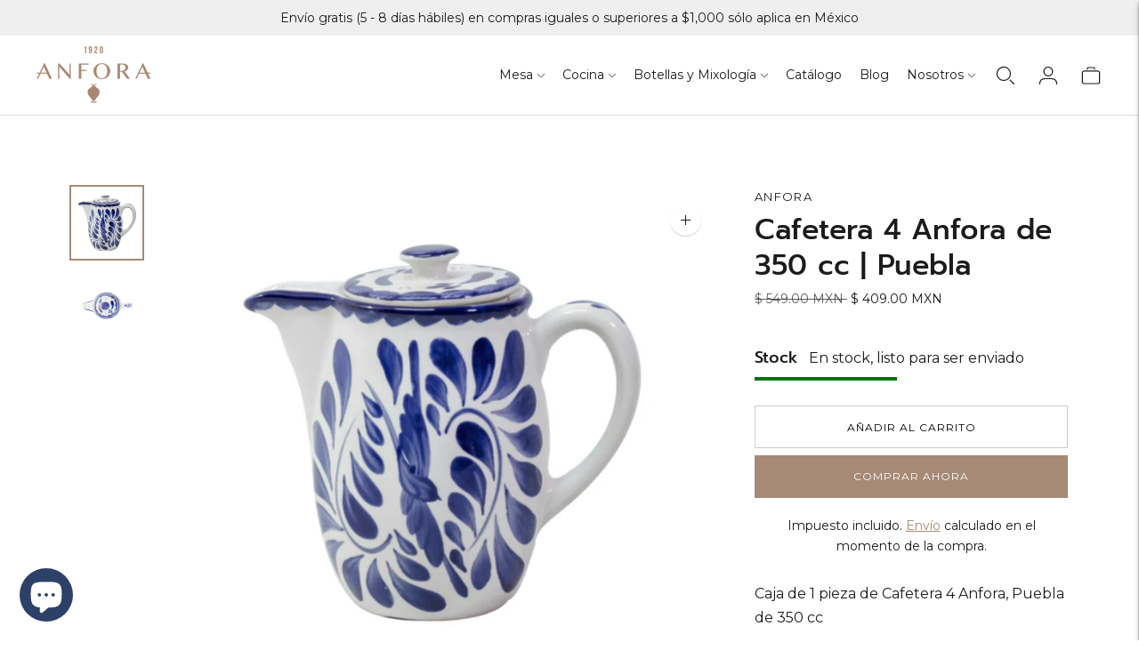

--- FILE ---
content_type: text/html; charset=utf-8
request_url: https://anfora.com/products/caja-1-pieza-cafetera-4-anfora-de-350-cc-puebla
body_size: 45695
content:
<!doctype html>

<!--
  ___                       ___           ___           ___
       /  /\                     /__/\         /  /\         /  /\
      /  /:/_                    \  \:\       /  /:/        /  /::\
     /  /:/ /\  ___     ___       \  \:\     /  /:/        /  /:/\:\
    /  /:/ /:/ /__/\   /  /\  ___  \  \:\   /  /:/  ___   /  /:/  \:\
   /__/:/ /:/  \  \:\ /  /:/ /__/\  \__\:\ /__/:/  /  /\ /__/:/ \__\:\
   \  \:\/:/    \  \:\  /:/  \  \:\ /  /:/ \  \:\ /  /:/ \  \:\ /  /:/
    \  \::/      \  \:\/:/    \  \:\  /:/   \  \:\  /:/   \  \:\  /:/
     \  \:\       \  \::/      \  \:\/:/     \  \:\/:/     \  \:\/:/
      \  \:\       \__\/        \  \::/       \  \::/       \  \::/
       \__\/                     \__\/         \__\/         \__\/

  --------------------------------------------------------------------
  #  Lorenza v7.0.2
  #  Documentation: https://help.fluorescent.co/v/lorenza
  #  Purchase: https://themes.shopify.com/themes/lorenza
  #  A product by Fluorescent: https://fluorescent.co/
  --------------------------------------------------------------------
-->

<html class="no-js" lang="es">
  <head>
    <meta charset="utf-8">
    <meta http-equiv="X-UA-Compatible" content="IE=edge,chrome=1">
    <meta name="viewport" content="width=device-width,initial-scale=1">
    <link rel="canonical" href="https://anfora.com/products/caja-1-pieza-cafetera-4-anfora-de-350-cc-puebla">
    <link rel="preconnect" href="https://cdn.shopify.com" crossorigin><link rel="preconnect" href="https://fonts.shopifycdn.com" crossorigin><link rel="shortcut icon" href="//anfora.com/cdn/shop/files/anfora-vasija.jpg?crop=center&height=32&v=1683132745&width=32" type="image/png"><title>Cafetera 4 Anfora de 350 cc | Puebla</title>

    
      <meta name="description" content="Caja de 1 pieza de Cafetera 4 Anfora, Puebla de 350 cc Al ser piezas pintadas a mano, en ocasiones pueden presentarse ligeras y menores variaciones en el color o en el sombreado.   Las dimensiones y capacidades son aproximadas dentro de las tolerancias de fabricación. INSTRUCCIONES DE CUIDADO: No colocar sobre flama di">
    






  
  
  
  
  




<meta property="og:url" content="https://anfora.com/products/caja-1-pieza-cafetera-4-anfora-de-350-cc-puebla">
<meta property="og:site_name" content="Anfora">
<meta property="og:type" content="product">
<meta property="og:title" content="Cafetera 4 Anfora de 350 cc | Puebla">
<meta property="og:description" content="Caja de 1 pieza de Cafetera 4 Anfora, Puebla de 350 cc Al ser piezas pintadas a mano, en ocasiones pueden presentarse ligeras y menores variaciones en el color o en el sombreado.   Las dimensiones y capacidades son aproximadas dentro de las tolerancias de fabricación. INSTRUCCIONES DE CUIDADO: No colocar sobre flama di">
<meta property="og:image" content="http://anfora.com/cdn/shop/products/C4_1024x.png?v=1736885461">
<meta property="og:image:secure_url" content="https://anfora.com/cdn/shop/products/C4_1024x.png?v=1736885461">
<meta property="og:price:amount" content="409.00">
<meta property="og:price:currency" content="MXN">

<meta name="twitter:title" content="Cafetera 4 Anfora de 350 cc | Puebla">
<meta name="twitter:description" content="Caja de 1 pieza de Cafetera 4 Anfora, Puebla de 350 cc Al ser piezas pintadas a mano, en ocasiones pueden presentarse ligeras y menores variaciones en el color o en el sombreado.   Las dimensiones y capacidades son aproximadas dentro de las tolerancias de fabricación. INSTRUCCIONES DE CUIDADO: No colocar sobre flama di">
<meta name="twitter:card" content="summary_large_image">
<meta name="twitter:image" content="https://anfora.com/cdn/shop/products/C4_1024x.png?v=1736885461">
<meta name="twitter:image:width" content="480">
<meta name="twitter:image:height" content="480">
<script>
  console.log('Lorenza v7.0.2 by Fluorescent');

  document.documentElement.className = document.documentElement.className.replace('no-js', '');

  if (window.matchMedia(`(prefers-reduced-motion: reduce)`) === true || window.matchMedia(`(prefers-reduced-motion: reduce)`).matches === true) {
    document.documentElement.classList.add('prefers-reduced-motion');
  }

  window.theme = {
    version: 'v7.0.2',
    coreData: {
      n: "Lorenza",
      v: "v7.0.2",
    },
    strings: {
      name: "Anfora",
      addToCart: "Añadir al carrito",
      soldOut: "Agotado",
      unavailable: "No disponible",
      quickCartCheckout: "Finalizar Compra",
      collection: {
        filter: "filtro",
        sort: "Ordenar",
        apply: "Aplique",
        show: "Mostrar",
        manual: "Translation missing: es.collections.sort.manual",
        price_ascending: "Translation missing: es.collections.sort.price_ascending",
        price_descending: "Translation missing: es.collections.sort.price_descending",
        title_ascending: "Translation missing: es.collections.sort.title_ascending",
        title_descending: "Translation missing: es.collections.sort.title_descending",
        created_ascending: "Translation missing: es.collections.sort.created_ascending",
        created_descending: "Translation missing: es.collections.sort.created_descending",
        best_selling: "Translation missing: es.collections.sort.best_selling",
      },
      cart: {
        general: {
          currency: "moneda",
          empty: "Su cesta está actualmente vacía.",
          quantity_error: "La cantidad seleccionada supera el stock actual",
          quantity_error_updated: "La cantidad seleccionada excede el stock actual. Su carrito se ha actualizado."
        }
      },
      general: {
        menu: {
          logout: "Cierre de sesión",
          login_register: "Iniciar sesión \/ Registrarse"
        },
        products: {
          recently_viewed: "Vistos recientemente",
          no_recently_viewed: "No hay artículos vistos recientemente."
        },
        search: {
          search: "Busca en",
          no_results: "Intenta revisar tu ortografía o utilizar otras palabras.",
          placeholder: "Busca en",
          quick_search: "Búsqueda rápida",
          quick_search_results: {
            one: "Resultado",
            other: "Resultados"
          },
          submit: "Envíe"
        }
      },
      products: {
        product: {
          view: "Ver el producto completo",
          total_reviews: "Comentarios",
          write_review: "Escriba un comentario",
          share_heading: "Comparte",
          unavailable: "No disponible",
          unitPrice: "Precio de la unidad",
          unitPriceSeparator: "Por",
          sku: "SKU",
          no_shipping_rates: "Tarifa de envío no disponible",
          country_placeholder: "País\/Región"
        }
      },
      quickCart: {
        addProductQuantity: "Añadir cantidad de producto",
        subtractProductQuantity: "Restar la cantidad de producto"
      },
      layout: {
        cart: {
          title: "Carro"
        }
      },
      search: {
        headings: {
          articles: "artículos",
          pages: "Páginas",
          products: "productos"
        },
        view_all: "Ver todo",
        no_results: "No hemos encontrado ningún resultado de búsqueda para",
        nothing_found: "No se ha encontrado nada",
        no_product_results: "No hay resultados de productos para",
        no_page_results: "No hay resultados de páginas para",
        no_article_results: "No hay resultados de artículos para"
      },
      accessibility: {
        play_video: "Juega a",
        pause_video: "pausa",
        range_lower: "Baja",
        range_upper: "Arriba"
      }
    },
    routes: {
      root: "/",
      cart: {
        base: "/cart",
        add: "/cart/add",
        change: "/cart/change",
        clear: "/cart/clear",
        shipping: "/cart/shipping_rates",
      },
      // Manual routes until Shopify adds support
      products: "/products",
      productRecommendations: "/recommendations/products",
      predictive_search_url: '/search/suggest'
    },
  }

  
</script><script>
    window.theme.moneyFormat = "\u003cspan class=\"tlab-currency-format\"\u003e$ {{amount}} MXN\u003c\/span\u003e"
  </script>

<style>
  @font-face {
  font-family: Manuale;
  font-weight: 500;
  font-style: normal;
  src: url("//anfora.com/cdn/fonts/manuale/manuale_n5.b7bdb9a971a6be1fa7763f193cefc153d97e00d6.woff2") format("woff2"),
       url("//anfora.com/cdn/fonts/manuale/manuale_n5.fcfd63561360bfad93916fed966e0e0c1e64bcb2.woff") format("woff");
}

  

  @font-face {
  font-family: Prompt;
  font-weight: 500;
  font-style: normal;
  src: url("//anfora.com/cdn/fonts/prompt/prompt_n5.b231ccbca402556fdd80c40f8be8d9a701e805e6.woff2") format("woff2"),
       url("//anfora.com/cdn/fonts/prompt/prompt_n5.c3ece48b1775a5fb96d7d412826aeb0230b47adb.woff") format("woff");
}

  @font-face {
  font-family: Prompt;
  font-weight: 600;
  font-style: normal;
  src: url("//anfora.com/cdn/fonts/prompt/prompt_n6.96b4f2689a015ecb1f4a0fff0243c285537cfc2f.woff2") format("woff2"),
       url("//anfora.com/cdn/fonts/prompt/prompt_n6.872b61fa6072e2d64be60ebfeec341ace2e5815a.woff") format("woff");
}

  @font-face {
  font-family: Prompt;
  font-weight: 500;
  font-style: italic;
  src: url("//anfora.com/cdn/fonts/prompt/prompt_i5.1810dd87e506bcd694e53b462a38304f65cde60d.woff2") format("woff2"),
       url("//anfora.com/cdn/fonts/prompt/prompt_i5.fa3566ffe23be6e58346c547b919daea6da36b86.woff") format("woff");
}


  @font-face {
  font-family: Montserrat;
  font-weight: 400;
  font-style: normal;
  src: url("//anfora.com/cdn/fonts/montserrat/montserrat_n4.81949fa0ac9fd2021e16436151e8eaa539321637.woff2") format("woff2"),
       url("//anfora.com/cdn/fonts/montserrat/montserrat_n4.a6c632ca7b62da89c3594789ba828388aac693fe.woff") format("woff");
}

  @font-face {
  font-family: Montserrat;
  font-weight: 500;
  font-style: normal;
  src: url("//anfora.com/cdn/fonts/montserrat/montserrat_n5.07ef3781d9c78c8b93c98419da7ad4fbeebb6635.woff2") format("woff2"),
       url("//anfora.com/cdn/fonts/montserrat/montserrat_n5.adf9b4bd8b0e4f55a0b203cdd84512667e0d5e4d.woff") format("woff");
}

  @font-face {
  font-family: Montserrat;
  font-weight: 400;
  font-style: italic;
  src: url("//anfora.com/cdn/fonts/montserrat/montserrat_i4.5a4ea298b4789e064f62a29aafc18d41f09ae59b.woff2") format("woff2"),
       url("//anfora.com/cdn/fonts/montserrat/montserrat_i4.072b5869c5e0ed5b9d2021e4c2af132e16681ad2.woff") format("woff");
}

  @font-face {
  font-family: Montserrat;
  font-weight: 500;
  font-style: italic;
  src: url("//anfora.com/cdn/fonts/montserrat/montserrat_i5.d3a783eb0cc26f2fda1e99d1dfec3ebaea1dc164.woff2") format("woff2"),
       url("//anfora.com/cdn/fonts/montserrat/montserrat_i5.76d414ea3d56bb79ef992a9c62dce2e9063bc062.woff") format("woff");
}


  
  

  :root {
    --color-accent: #a68a76;
    --color-text: #1b1b1b;
    --color-text-meta: rgba(27, 27, 27, 0.7);
    --color-button-bg: #000;
    --color-button-hover-bg: #000000;
    --color-button-active-bg: #000000;
    --color-bg: #ffffff;
    --color-bg-transparent: rgba(255, 255, 255, 0.8);
    --color-bg-contrast: #f2f2f2;
    --color-bg-darker: #f7f7f7;
    --color-background-meta: #f5f5f5;
    --color-border: #ffffff;
    --color-border-medium: #e6e6e6;
    --color-border-darker: #d9d9d9;
    --color-border-darkest: #bfbfbf;
    --color-input-text: #606060;
    --color-input-inactive-text: rgba(96, 96, 96, 0.7);
    --color-icon: #9c9c9c;
    --color-icon-darker: #767676;
    --color-icon-darkerest: #5c5c5c;
    --color-primary-button-bg: #a68a76;
    --color-primary-button-active-bg: #9c7d67;
    --color-secondary-button-bg: #000;
    --color-secondary-button-text: #1b1b1b;
    --color-secondary-button-border: rgba(0, 0, 0, 0.2);
    --color-secondary-button-meta: #333333;
    --color-sale-badge-bg: #313131;
    --color-sale-badge-text: #FCFCFC;
    --color-sold-out-badge-bg: #313131;
    --color-sold-out-badge-text: #FCFCFC;
    --color-success-message: #00730b;
    --color-text-success: #00730b;
    --color-error-message: #dd2200;
    --color-text-error: #dd2200;

    --color-contrast-text: #262626;
    --color-contrast-text-meta: rgba(38, 38, 38, 0.7);
    --color-contrast-bg: #efefef;
    --color-contrast-bg-meta: #e5e5e5;
    --color-contrast-border: #d6d6d6;
    --color-contrast-border-darker: #b0b0b0;
    --color-contrast-border-darkest: #969696;
    --color-contrast-input-text: #5e5e5e;
    --color-contrast-input-inactive-text: rgba(94, 94, 94, 0.7);
    --color-contrast-icon: #939393;
    --color-contrast-secondary-button-bg: #000;
    --color-contrast-secondary-button-text: #262626;
    --color-contrast-secondary-button-border: rgba(0, 0, 0, 0.2);
    --color-contrast-secondary-button-meta: #333333;

    --color-header-text: #1b1b1b;
    --color-header-bg: #ffffff;
    --color-header-border: #dcdcdc;
    --color-header-border-darken: #c3c3c3;

    --color-footer-text: #464646;
    --color-footer-text-meta: rgba(70, 70, 70, 0.7);
    --color-footer-bg: #f3f3f3;
    --color-footer-border: #a58874;
    --color-footer-button-bg: #a58874;
    --color-footer-button-bg-lighter: #af9583;
    --color-footer-button-text: #ffffff;

    --color-navigation-text: #151515;
    --color-navigation-text-meta: rgba(21, 21, 21, 0.7);
    --color-navigation-bg: #ffffff;
    --color-navigation-bg-darker: #f2f2f2;

    --color-drawer-text: #151515;
    --color-drawer-text-meta: rgba(21, 21, 21, 0.7);
    --color-drawer-bg: #ffffff;
    --color-drawer-bg-transparent: rgba(255, 255, 255, 0.8);
    --color-drawer-bg-darker: #f2f2f2;
    --color-drawer-background-meta: #f2f2f2;
    --color-drawer-border: #d6d6d6;
    --color-drawer-border-darker: #b0b0b0;
    --color-drawer-border-darkest: #969696;
    --color-drawer-input-text: #5e5e5e;
    --color-drawer-input-inactive-text: rgba(94, 94, 94, 0.7);
    --color-drawer-icon: #939393;
    --color-drawer-icon-darker: #6d6d6d;

    --color-placeholder-bg: #ffffff;

    --color-bg-overlay: rgba(27, 27, 27, 0.25);

    --font-logo: Manuale, serif;
    --font-logo-weight: 500;
    --font-logo-style: normal;

    --font-heading: Prompt, sans-serif;
    --font-heading-weight: 500;
    --font-heading-style: normal;
    --font-heading-bold-weight: 600;

    --font-body: Montserrat, sans-serif;
    --font-body-weight: 400;
    --font-body-style: normal;
    --font-body-bold-weight: 500;

    --font-size-body-extra-small: 13px;
    --font-size-body-small: 14px;
    --font-size-body-base: 16px;
    --font-size-body-large: 18px;
    --font-size-body-extra-large: 21px;

    --font-size-heading-1: 28px;
    --font-size-heading-1-small: 24px;
    --font-size-heading-2: 20px;
    --font-size-heading-3: 18px;

    --font-size-navigation: 14px;
    --font-letter-spacing-navigation: 0px;

    --font-size-button: 12px;
    --font-letter-spacing-button: 1px;

    --button-text-transform: uppercase;
    --button-border-radius: 0;

    --section-vertical-spacing: 40px;
    --section-vertical-spacing-desktop: 80px;
    --section-vertical-spacing-tall: 80px;
    --section-vertical-spacing-tall-desktop: 160px;

    /* Shopify pay specific */
    --payment-terms-background-color: #f5f5f5;

    /* Product badge color indexing */
    .badge[data-custom-handle="express-dispatch"]{color: #ffffff; background-color: #000000;}.badge[data-custom-handle="best-seller"]{color: #ffffff; background-color: #408200;}.badge[data-custom-handle="top-rated"]{color: #ffffff; background-color: #B18400;}.badge[data-custom-handle="clearance"],.badge[data-custom-handle="deal"]{color: #ffffff; background-color: #D50000;}}
</style>
<style>
  .accordion__group:after {
    background-color: var(--color-icon);
    -webkit-mask: url(//anfora.com/cdn/shop/t/15/assets/chevron-down.svg?v=14797827152027912471762287220) 50% 50% no-repeat;
    mask: url(//anfora.com/cdn/shop/t/15/assets/chevron-down.svg?v=14797827152027912471762287220) 50% 50% no-repeat;
  }
</style><script>
  flu = window.flu || {};
  flu.chunks = {
    flickity: "//anfora.com/cdn/shop/t/15/assets/flickity-chunk.js?v=161333171902861910521762287221",
    video: "//anfora.com/cdn/shop/t/15/assets/video-chunk.js?v=53745494778336900251762287223",
  };
</script>





  <script type="module" src="//anfora.com/cdn/shop/t/15/assets/theme.min.js?v=169209651761371618211762287222"></script>







<link href="//anfora.com/cdn/shop/t/15/assets/theme.css?v=49643688769737221011762287221" rel="stylesheet" type="text/css" media="all" />
<link href="//anfora.com/cdn/shop/t/15/assets/custom.css?v=55038404157056463381762287221" rel="stylesheet" type="text/css" media="all" />
<script>window.performance && window.performance.mark && window.performance.mark('shopify.content_for_header.start');</script><meta name="google-site-verification" content="MWT78k7mMxtV3QVFedulx0Zn2DQPy081FhB3yFT0JMI">
<meta id="shopify-digital-wallet" name="shopify-digital-wallet" content="/25347260493/digital_wallets/dialog">
<meta name="shopify-checkout-api-token" content="967dd7662eb118b9122bfd52bd82fd8a">
<meta id="in-context-paypal-metadata" data-shop-id="25347260493" data-venmo-supported="false" data-environment="production" data-locale="es_ES" data-paypal-v4="true" data-currency="MXN">
<link rel="alternate" hreflang="x-default" href="https://anfora.com/products/caja-1-pieza-cafetera-4-anfora-de-350-cc-puebla">
<link rel="alternate" hreflang="es" href="https://anfora.com/products/caja-1-pieza-cafetera-4-anfora-de-350-cc-puebla">
<link rel="alternate" hreflang="en" href="https://anfora.com/en/products/caja-1-pieza-cafetera-4-anfora-de-350-cc-puebla">
<link rel="alternate" type="application/json+oembed" href="https://anfora.com/products/caja-1-pieza-cafetera-4-anfora-de-350-cc-puebla.oembed">
<script async="async" src="/checkouts/internal/preloads.js?locale=es-MX"></script>
<script id="shopify-features" type="application/json">{"accessToken":"967dd7662eb118b9122bfd52bd82fd8a","betas":["rich-media-storefront-analytics"],"domain":"anfora.com","predictiveSearch":true,"shopId":25347260493,"locale":"es"}</script>
<script>var Shopify = Shopify || {};
Shopify.shop = "anfora-mexico.myshopify.com";
Shopify.locale = "es";
Shopify.currency = {"active":"MXN","rate":"1.0"};
Shopify.country = "MX";
Shopify.theme = {"name":"Copia actualizada de Copia actualizada de Copia...","id":173121700087,"schema_name":"Lorenza","schema_version":"7.0.2","theme_store_id":798,"role":"main"};
Shopify.theme.handle = "null";
Shopify.theme.style = {"id":null,"handle":null};
Shopify.cdnHost = "anfora.com/cdn";
Shopify.routes = Shopify.routes || {};
Shopify.routes.root = "/";</script>
<script type="module">!function(o){(o.Shopify=o.Shopify||{}).modules=!0}(window);</script>
<script>!function(o){function n(){var o=[];function n(){o.push(Array.prototype.slice.apply(arguments))}return n.q=o,n}var t=o.Shopify=o.Shopify||{};t.loadFeatures=n(),t.autoloadFeatures=n()}(window);</script>
<script id="shop-js-analytics" type="application/json">{"pageType":"product"}</script>
<script defer="defer" async type="module" src="//anfora.com/cdn/shopifycloud/shop-js/modules/v2/client.init-shop-cart-sync_2Gr3Q33f.es.esm.js"></script>
<script defer="defer" async type="module" src="//anfora.com/cdn/shopifycloud/shop-js/modules/v2/chunk.common_noJfOIa7.esm.js"></script>
<script defer="defer" async type="module" src="//anfora.com/cdn/shopifycloud/shop-js/modules/v2/chunk.modal_Deo2FJQo.esm.js"></script>
<script type="module">
  await import("//anfora.com/cdn/shopifycloud/shop-js/modules/v2/client.init-shop-cart-sync_2Gr3Q33f.es.esm.js");
await import("//anfora.com/cdn/shopifycloud/shop-js/modules/v2/chunk.common_noJfOIa7.esm.js");
await import("//anfora.com/cdn/shopifycloud/shop-js/modules/v2/chunk.modal_Deo2FJQo.esm.js");

  window.Shopify.SignInWithShop?.initShopCartSync?.({"fedCMEnabled":true,"windoidEnabled":true});

</script>
<script>(function() {
  var isLoaded = false;
  function asyncLoad() {
    if (isLoaded) return;
    isLoaded = true;
    var urls = ["https:\/\/instagram.pinatropical.com\/insta.js?shop=anfora-mexico.myshopify.com","https:\/\/cf.storeify.app\/js\/frontend\/scripttag.js?shop=anfora-mexico.myshopify.com","\/\/www.powr.io\/powr.js?powr-token=anfora-mexico.myshopify.com\u0026external-type=shopify\u0026shop=anfora-mexico.myshopify.com","https:\/\/cdn.autoketing.org\/sdk-cdn\/popup-fullsize\/dist\/popup-fullsize-embed.js?t=1699378494421867104\u0026shop=anfora-mexico.myshopify.com","https:\/\/cdn.autoketing.org\/sdk-cdn\/popup-fullsize\/dist\/popup-fullsize-embed.js?t=1699378494662308316\u0026shop=anfora-mexico.myshopify.com","https:\/\/cdn.autoketing.org\/sdk-cdn\/popup-fullsize\/dist\/popup-fullsize-embed.js?t=1699378494673111438\u0026shop=anfora-mexico.myshopify.com","https:\/\/cdn.autoketing.org\/sdk-cdn\/popup-fullsize\/dist\/popup-fullsize-embed.js?t=1699378494828020406\u0026shop=anfora-mexico.myshopify.com","https:\/\/cdn.autoketing.org\/sdk-cdn\/popup-fullsize\/dist\/popup-fullsize-embed.js?t=1699378494829921850\u0026shop=anfora-mexico.myshopify.com","https:\/\/cdn.autoketing.org\/sdk-cdn\/popup-fullsize\/dist\/popup-fullsize-embed.js?t=1699378494839811974\u0026shop=anfora-mexico.myshopify.com"];
    for (var i = 0; i < urls.length; i++) {
      var s = document.createElement('script');
      s.type = 'text/javascript';
      s.async = true;
      s.src = urls[i];
      var x = document.getElementsByTagName('script')[0];
      x.parentNode.insertBefore(s, x);
    }
  };
  if(window.attachEvent) {
    window.attachEvent('onload', asyncLoad);
  } else {
    window.addEventListener('load', asyncLoad, false);
  }
})();</script>
<script id="__st">var __st={"a":25347260493,"offset":-21600,"reqid":"5bc12937-9883-42cb-adae-b6160845d233-1769114253","pageurl":"anfora.com\/products\/caja-1-pieza-cafetera-4-anfora-de-350-cc-puebla","u":"eaed442f1969","p":"product","rtyp":"product","rid":4396688212045};</script>
<script>window.ShopifyPaypalV4VisibilityTracking = true;</script>
<script id="captcha-bootstrap">!function(){'use strict';const t='contact',e='account',n='new_comment',o=[[t,t],['blogs',n],['comments',n],[t,'customer']],c=[[e,'customer_login'],[e,'guest_login'],[e,'recover_customer_password'],[e,'create_customer']],r=t=>t.map((([t,e])=>`form[action*='/${t}']:not([data-nocaptcha='true']) input[name='form_type'][value='${e}']`)).join(','),a=t=>()=>t?[...document.querySelectorAll(t)].map((t=>t.form)):[];function s(){const t=[...o],e=r(t);return a(e)}const i='password',u='form_key',d=['recaptcha-v3-token','g-recaptcha-response','h-captcha-response',i],f=()=>{try{return window.sessionStorage}catch{return}},m='__shopify_v',_=t=>t.elements[u];function p(t,e,n=!1){try{const o=window.sessionStorage,c=JSON.parse(o.getItem(e)),{data:r}=function(t){const{data:e,action:n}=t;return t[m]||n?{data:e,action:n}:{data:t,action:n}}(c);for(const[e,n]of Object.entries(r))t.elements[e]&&(t.elements[e].value=n);n&&o.removeItem(e)}catch(o){console.error('form repopulation failed',{error:o})}}const l='form_type',E='cptcha';function T(t){t.dataset[E]=!0}const w=window,h=w.document,L='Shopify',v='ce_forms',y='captcha';let A=!1;((t,e)=>{const n=(g='f06e6c50-85a8-45c8-87d0-21a2b65856fe',I='https://cdn.shopify.com/shopifycloud/storefront-forms-hcaptcha/ce_storefront_forms_captcha_hcaptcha.v1.5.2.iife.js',D={infoText:'Protegido por hCaptcha',privacyText:'Privacidad',termsText:'Términos'},(t,e,n)=>{const o=w[L][v],c=o.bindForm;if(c)return c(t,g,e,D).then(n);var r;o.q.push([[t,g,e,D],n]),r=I,A||(h.body.append(Object.assign(h.createElement('script'),{id:'captcha-provider',async:!0,src:r})),A=!0)});var g,I,D;w[L]=w[L]||{},w[L][v]=w[L][v]||{},w[L][v].q=[],w[L][y]=w[L][y]||{},w[L][y].protect=function(t,e){n(t,void 0,e),T(t)},Object.freeze(w[L][y]),function(t,e,n,w,h,L){const[v,y,A,g]=function(t,e,n){const i=e?o:[],u=t?c:[],d=[...i,...u],f=r(d),m=r(i),_=r(d.filter((([t,e])=>n.includes(e))));return[a(f),a(m),a(_),s()]}(w,h,L),I=t=>{const e=t.target;return e instanceof HTMLFormElement?e:e&&e.form},D=t=>v().includes(t);t.addEventListener('submit',(t=>{const e=I(t);if(!e)return;const n=D(e)&&!e.dataset.hcaptchaBound&&!e.dataset.recaptchaBound,o=_(e),c=g().includes(e)&&(!o||!o.value);(n||c)&&t.preventDefault(),c&&!n&&(function(t){try{if(!f())return;!function(t){const e=f();if(!e)return;const n=_(t);if(!n)return;const o=n.value;o&&e.removeItem(o)}(t);const e=Array.from(Array(32),(()=>Math.random().toString(36)[2])).join('');!function(t,e){_(t)||t.append(Object.assign(document.createElement('input'),{type:'hidden',name:u})),t.elements[u].value=e}(t,e),function(t,e){const n=f();if(!n)return;const o=[...t.querySelectorAll(`input[type='${i}']`)].map((({name:t})=>t)),c=[...d,...o],r={};for(const[a,s]of new FormData(t).entries())c.includes(a)||(r[a]=s);n.setItem(e,JSON.stringify({[m]:1,action:t.action,data:r}))}(t,e)}catch(e){console.error('failed to persist form',e)}}(e),e.submit())}));const S=(t,e)=>{t&&!t.dataset[E]&&(n(t,e.some((e=>e===t))),T(t))};for(const o of['focusin','change'])t.addEventListener(o,(t=>{const e=I(t);D(e)&&S(e,y())}));const B=e.get('form_key'),M=e.get(l),P=B&&M;t.addEventListener('DOMContentLoaded',(()=>{const t=y();if(P)for(const e of t)e.elements[l].value===M&&p(e,B);[...new Set([...A(),...v().filter((t=>'true'===t.dataset.shopifyCaptcha))])].forEach((e=>S(e,t)))}))}(h,new URLSearchParams(w.location.search),n,t,e,['guest_login'])})(!0,!0)}();</script>
<script integrity="sha256-4kQ18oKyAcykRKYeNunJcIwy7WH5gtpwJnB7kiuLZ1E=" data-source-attribution="shopify.loadfeatures" defer="defer" src="//anfora.com/cdn/shopifycloud/storefront/assets/storefront/load_feature-a0a9edcb.js" crossorigin="anonymous"></script>
<script data-source-attribution="shopify.dynamic_checkout.dynamic.init">var Shopify=Shopify||{};Shopify.PaymentButton=Shopify.PaymentButton||{isStorefrontPortableWallets:!0,init:function(){window.Shopify.PaymentButton.init=function(){};var t=document.createElement("script");t.src="https://anfora.com/cdn/shopifycloud/portable-wallets/latest/portable-wallets.es.js",t.type="module",document.head.appendChild(t)}};
</script>
<script data-source-attribution="shopify.dynamic_checkout.buyer_consent">
  function portableWalletsHideBuyerConsent(e){var t=document.getElementById("shopify-buyer-consent"),n=document.getElementById("shopify-subscription-policy-button");t&&n&&(t.classList.add("hidden"),t.setAttribute("aria-hidden","true"),n.removeEventListener("click",e))}function portableWalletsShowBuyerConsent(e){var t=document.getElementById("shopify-buyer-consent"),n=document.getElementById("shopify-subscription-policy-button");t&&n&&(t.classList.remove("hidden"),t.removeAttribute("aria-hidden"),n.addEventListener("click",e))}window.Shopify?.PaymentButton&&(window.Shopify.PaymentButton.hideBuyerConsent=portableWalletsHideBuyerConsent,window.Shopify.PaymentButton.showBuyerConsent=portableWalletsShowBuyerConsent);
</script>
<script>
  function portableWalletsCleanup(e){e&&e.src&&console.error("Failed to load portable wallets script "+e.src);var t=document.querySelectorAll("shopify-accelerated-checkout .shopify-payment-button__skeleton, shopify-accelerated-checkout-cart .wallet-cart-button__skeleton"),e=document.getElementById("shopify-buyer-consent");for(let e=0;e<t.length;e++)t[e].remove();e&&e.remove()}function portableWalletsNotLoadedAsModule(e){e instanceof ErrorEvent&&"string"==typeof e.message&&e.message.includes("import.meta")&&"string"==typeof e.filename&&e.filename.includes("portable-wallets")&&(window.removeEventListener("error",portableWalletsNotLoadedAsModule),window.Shopify.PaymentButton.failedToLoad=e,"loading"===document.readyState?document.addEventListener("DOMContentLoaded",window.Shopify.PaymentButton.init):window.Shopify.PaymentButton.init())}window.addEventListener("error",portableWalletsNotLoadedAsModule);
</script>

<script type="module" src="https://anfora.com/cdn/shopifycloud/portable-wallets/latest/portable-wallets.es.js" onError="portableWalletsCleanup(this)" crossorigin="anonymous"></script>
<script nomodule>
  document.addEventListener("DOMContentLoaded", portableWalletsCleanup);
</script>

<link id="shopify-accelerated-checkout-styles" rel="stylesheet" media="screen" href="https://anfora.com/cdn/shopifycloud/portable-wallets/latest/accelerated-checkout-backwards-compat.css" crossorigin="anonymous">
<style id="shopify-accelerated-checkout-cart">
        #shopify-buyer-consent {
  margin-top: 1em;
  display: inline-block;
  width: 100%;
}

#shopify-buyer-consent.hidden {
  display: none;
}

#shopify-subscription-policy-button {
  background: none;
  border: none;
  padding: 0;
  text-decoration: underline;
  font-size: inherit;
  cursor: pointer;
}

#shopify-subscription-policy-button::before {
  box-shadow: none;
}

      </style>

<script>window.performance && window.performance.mark && window.performance.mark('shopify.content_for_header.end');</script>
  <!-- BEGIN app block: shopify://apps/judge-me-reviews/blocks/judgeme_core/61ccd3b1-a9f2-4160-9fe9-4fec8413e5d8 --><!-- Start of Judge.me Core -->






<link rel="dns-prefetch" href="https://cdnwidget.judge.me">
<link rel="dns-prefetch" href="https://cdn.judge.me">
<link rel="dns-prefetch" href="https://cdn1.judge.me">
<link rel="dns-prefetch" href="https://api.judge.me">

<script data-cfasync='false' class='jdgm-settings-script'>window.jdgmSettings={"pagination":5,"disable_web_reviews":false,"badge_no_review_text":"Sin reseñas","badge_n_reviews_text":"{{ n }} reseña/reseñas","badge_star_color":"#2f3e55","hide_badge_preview_if_no_reviews":true,"badge_hide_text":false,"enforce_center_preview_badge":false,"widget_title":"Reseñas de Clientes","widget_open_form_text":"Escribir una reseña","widget_close_form_text":"Cancelar reseña","widget_refresh_page_text":"Actualizar página","widget_summary_text":"Basado en {{ number_of_reviews }} reseña/reseñas","widget_no_review_text":"Sé el primero en escribir una reseña","widget_name_field_text":"Nombre","widget_verified_name_field_text":"Nombre Verificado (público)","widget_name_placeholder_text":"Nombre","widget_required_field_error_text":"Este campo es obligatorio.","widget_email_field_text":"Dirección de correo electrónico","widget_verified_email_field_text":"Correo electrónico Verificado (privado, no se puede editar)","widget_email_placeholder_text":"Tu dirección de correo electrónico","widget_email_field_error_text":"Por favor, ingresa una dirección de correo electrónico válida.","widget_rating_field_text":"Calificación","widget_review_title_field_text":"Título de la Reseña","widget_review_title_placeholder_text":"Da un título a tu reseña","widget_review_body_field_text":"Contenido de la reseña","widget_review_body_placeholder_text":"Empieza a escribir aquí...","widget_pictures_field_text":"Imagen/Video (opcional)","widget_submit_review_text":"Enviar Reseña","widget_submit_verified_review_text":"Enviar Reseña Verificada","widget_submit_success_msg_with_auto_publish":"¡Gracias! Por favor, actualiza la página en unos momentos para ver tu reseña. Puedes eliminar o editar tu reseña iniciando sesión en \u003ca href='https://judge.me/login' target='_blank' rel='nofollow noopener'\u003eJudge.me\u003c/a\u003e","widget_submit_success_msg_no_auto_publish":"¡Gracias! Tu reseña se publicará tan pronto como sea aprobada por el administrador de la tienda. Puedes eliminar o editar tu reseña iniciando sesión en \u003ca href='https://judge.me/login' target='_blank' rel='nofollow noopener'\u003eJudge.me\u003c/a\u003e","widget_show_default_reviews_out_of_total_text":"Mostrando {{ n_reviews_shown }} de {{ n_reviews }} reseñas.","widget_show_all_link_text":"Mostrar todas","widget_show_less_link_text":"Mostrar menos","widget_author_said_text":"{{ reviewer_name }} dijo:","widget_days_text":"hace {{ n }} día/días","widget_weeks_text":"hace {{ n }} semana/semanas","widget_months_text":"hace {{ n }} mes/meses","widget_years_text":"hace {{ n }} año/años","widget_yesterday_text":"Ayer","widget_today_text":"Hoy","widget_replied_text":"\u003e\u003e {{ shop_name }} respondió:","widget_read_more_text":"Leer más","widget_reviewer_name_as_initial":"","widget_rating_filter_color":"#fbcd0a","widget_rating_filter_see_all_text":"Ver todas las reseñas","widget_sorting_most_recent_text":"Más Recientes","widget_sorting_highest_rating_text":"Mayor Calificación","widget_sorting_lowest_rating_text":"Menor Calificación","widget_sorting_with_pictures_text":"Solo Imágenes","widget_sorting_most_helpful_text":"Más Útiles","widget_open_question_form_text":"Hacer una pregunta","widget_reviews_subtab_text":"Reseñas","widget_questions_subtab_text":"Preguntas","widget_question_label_text":"Pregunta","widget_answer_label_text":"Respuesta","widget_question_placeholder_text":"Escribe tu pregunta aquí","widget_submit_question_text":"Enviar Pregunta","widget_question_submit_success_text":"¡Gracias por tu pregunta! Te notificaremos una vez que sea respondida.","widget_star_color":"#2f3e55","verified_badge_text":"Verificado","verified_badge_bg_color":"","verified_badge_text_color":"","verified_badge_placement":"left-of-reviewer-name","widget_review_max_height":"","widget_hide_border":false,"widget_social_share":false,"widget_thumb":false,"widget_review_location_show":false,"widget_location_format":"","all_reviews_include_out_of_store_products":true,"all_reviews_out_of_store_text":"(fuera de la tienda)","all_reviews_pagination":100,"all_reviews_product_name_prefix_text":"sobre","enable_review_pictures":true,"enable_question_anwser":false,"widget_theme":"default","review_date_format":"dd/mm/yyyy","default_sort_method":"most-recent","widget_product_reviews_subtab_text":"Reseñas de Productos","widget_shop_reviews_subtab_text":"Reseñas de la Tienda","widget_other_products_reviews_text":"Reseñas para otros productos","widget_store_reviews_subtab_text":"Reseñas de la tienda","widget_no_store_reviews_text":"Esta tienda no ha recibido ninguna reseña todavía","widget_web_restriction_product_reviews_text":"Este producto no ha recibido ninguna reseña todavía","widget_no_items_text":"No se encontraron elementos","widget_show_more_text":"Mostrar más","widget_write_a_store_review_text":"Escribir una Reseña de la Tienda","widget_other_languages_heading":"Reseñas en Otros Idiomas","widget_translate_review_text":"Traducir reseña a {{ language }}","widget_translating_review_text":"Traduciendo...","widget_show_original_translation_text":"Mostrar original ({{ language }})","widget_translate_review_failed_text":"No se pudo traducir la reseña.","widget_translate_review_retry_text":"Reintentar","widget_translate_review_try_again_later_text":"Intentar más tarde","show_product_url_for_grouped_product":false,"widget_sorting_pictures_first_text":"Imágenes Primero","show_pictures_on_all_rev_page_mobile":false,"show_pictures_on_all_rev_page_desktop":false,"floating_tab_hide_mobile_install_preference":false,"floating_tab_button_name":"★ Reseñas","floating_tab_title":"Deja que los clientes hablen por nosotros","floating_tab_button_color":"","floating_tab_button_background_color":"","floating_tab_url":"","floating_tab_url_enabled":false,"floating_tab_tab_style":"text","all_reviews_text_badge_text":"Los clientes nos califican {{ shop.metafields.judgeme.all_reviews_rating | round: 1 }}/5 basado en {{ shop.metafields.judgeme.all_reviews_count }} reseñas.","all_reviews_text_badge_text_branded_style":"{{ shop.metafields.judgeme.all_reviews_rating | round: 1 }} de 5 estrellas basado en {{ shop.metafields.judgeme.all_reviews_count }} reseñas","is_all_reviews_text_badge_a_link":false,"show_stars_for_all_reviews_text_badge":false,"all_reviews_text_badge_url":"","all_reviews_text_style":"text","all_reviews_text_color_style":"judgeme_brand_color","all_reviews_text_color":"#108474","all_reviews_text_show_jm_brand":true,"featured_carousel_show_header":false,"featured_carousel_title":"Deja que los clientes hablen por nosotros","testimonials_carousel_title":"Los clientes nos dicen","videos_carousel_title":"Historias de clientes reales","cards_carousel_title":"Los clientes nos dicen","featured_carousel_count_text":"de {{ n }} reseñas","featured_carousel_add_link_to_all_reviews_page":false,"featured_carousel_url":"","featured_carousel_show_images":true,"featured_carousel_autoslide_interval":5,"featured_carousel_arrows_on_the_sides":false,"featured_carousel_height":120,"featured_carousel_width":100,"featured_carousel_image_size":0,"featured_carousel_image_height":250,"featured_carousel_arrow_color":"#eeeeee","verified_count_badge_style":"vintage","verified_count_badge_orientation":"horizontal","verified_count_badge_color_style":"judgeme_brand_color","verified_count_badge_color":"#108474","is_verified_count_badge_a_link":false,"verified_count_badge_url":"","verified_count_badge_show_jm_brand":true,"widget_rating_preset_default":5,"widget_first_sub_tab":"product-reviews","widget_show_histogram":true,"widget_histogram_use_custom_color":false,"widget_pagination_use_custom_color":false,"widget_star_use_custom_color":true,"widget_verified_badge_use_custom_color":false,"widget_write_review_use_custom_color":false,"picture_reminder_submit_button":"Upload Pictures","enable_review_videos":false,"mute_video_by_default":false,"widget_sorting_videos_first_text":"Videos Primero","widget_review_pending_text":"Pendiente","featured_carousel_items_for_large_screen":2,"social_share_options_order":"Facebook,Twitter","remove_microdata_snippet":true,"disable_json_ld":false,"enable_json_ld_products":false,"preview_badge_show_question_text":false,"preview_badge_no_question_text":"Sin preguntas","preview_badge_n_question_text":"{{ number_of_questions }} pregunta/preguntas","qa_badge_show_icon":false,"qa_badge_position":"same-row","remove_judgeme_branding":false,"widget_add_search_bar":false,"widget_search_bar_placeholder":"Buscar","widget_sorting_verified_only_text":"Solo verificadas","featured_carousel_theme":"vertical","featured_carousel_show_rating":true,"featured_carousel_show_title":false,"featured_carousel_show_body":true,"featured_carousel_show_date":false,"featured_carousel_show_reviewer":true,"featured_carousel_show_product":false,"featured_carousel_header_background_color":"#108474","featured_carousel_header_text_color":"#ffffff","featured_carousel_name_product_separator":"reviewed","featured_carousel_full_star_background":"#807648","featured_carousel_empty_star_background":"#dadada","featured_carousel_vertical_theme_background":"#f9fafb","featured_carousel_verified_badge_enable":false,"featured_carousel_verified_badge_color":"#108474","featured_carousel_border_style":"round","featured_carousel_review_line_length_limit":3,"featured_carousel_more_reviews_button_text":"Leer más reseñas","featured_carousel_view_product_button_text":"Ver producto","all_reviews_page_load_reviews_on":"scroll","all_reviews_page_load_more_text":"Cargar Más Reseñas","disable_fb_tab_reviews":false,"enable_ajax_cdn_cache":false,"widget_public_name_text":"mostrado públicamente como","default_reviewer_name":"John Smith","default_reviewer_name_has_non_latin":true,"widget_reviewer_anonymous":"Anónimo","medals_widget_title":"Medallas de Reseñas Judge.me","medals_widget_background_color":"#f9fafb","medals_widget_position":"footer_all_pages","medals_widget_border_color":"#f9fafb","medals_widget_verified_text_position":"left","medals_widget_use_monochromatic_version":false,"medals_widget_elements_color":"#108474","show_reviewer_avatar":true,"widget_invalid_yt_video_url_error_text":"No es una URL de video de YouTube","widget_max_length_field_error_text":"Por favor, ingresa no más de {0} caracteres.","widget_show_country_flag":false,"widget_show_collected_via_shop_app":true,"widget_verified_by_shop_badge_style":"light","widget_verified_by_shop_text":"Verificado por la Tienda","widget_show_photo_gallery":false,"widget_load_with_code_splitting":true,"widget_ugc_install_preference":false,"widget_ugc_title":"Hecho por nosotros, Compartido por ti","widget_ugc_subtitle":"Etiquétanos para ver tu imagen destacada en nuestra página","widget_ugc_arrows_color":"#ffffff","widget_ugc_primary_button_text":"Comprar Ahora","widget_ugc_primary_button_background_color":"#108474","widget_ugc_primary_button_text_color":"#ffffff","widget_ugc_primary_button_border_width":"0","widget_ugc_primary_button_border_style":"none","widget_ugc_primary_button_border_color":"#108474","widget_ugc_primary_button_border_radius":"25","widget_ugc_secondary_button_text":"Cargar Más","widget_ugc_secondary_button_background_color":"#ffffff","widget_ugc_secondary_button_text_color":"#108474","widget_ugc_secondary_button_border_width":"2","widget_ugc_secondary_button_border_style":"solid","widget_ugc_secondary_button_border_color":"#108474","widget_ugc_secondary_button_border_radius":"25","widget_ugc_reviews_button_text":"Ver Reseñas","widget_ugc_reviews_button_background_color":"#ffffff","widget_ugc_reviews_button_text_color":"#108474","widget_ugc_reviews_button_border_width":"2","widget_ugc_reviews_button_border_style":"solid","widget_ugc_reviews_button_border_color":"#108474","widget_ugc_reviews_button_border_radius":"25","widget_ugc_reviews_button_link_to":"judgeme-reviews-page","widget_ugc_show_post_date":true,"widget_ugc_max_width":"800","widget_rating_metafield_value_type":true,"widget_primary_color":"#2f3e55","widget_enable_secondary_color":false,"widget_secondary_color":"#edf5f5","widget_summary_average_rating_text":"{{ average_rating }} de 5","widget_media_grid_title":"Fotos y videos de clientes","widget_media_grid_see_more_text":"Ver más","widget_round_style":false,"widget_show_product_medals":true,"widget_verified_by_judgeme_text":"Verificado por Judge.me","widget_show_store_medals":true,"widget_verified_by_judgeme_text_in_store_medals":"Verificado por Judge.me","widget_media_field_exceed_quantity_message":"Lo sentimos, solo podemos aceptar {{ max_media }} para una reseña.","widget_media_field_exceed_limit_message":"{{ file_name }} es demasiado grande, por favor selecciona un {{ media_type }} menor a {{ size_limit }}MB.","widget_review_submitted_text":"¡Reseña Enviada!","widget_question_submitted_text":"¡Pregunta Enviada!","widget_close_form_text_question":"Cancelar","widget_write_your_answer_here_text":"Escribe tu respuesta aquí","widget_enabled_branded_link":true,"widget_show_collected_by_judgeme":true,"widget_reviewer_name_color":"","widget_write_review_text_color":"","widget_write_review_bg_color":"","widget_collected_by_judgeme_text":"recopilado por Judge.me","widget_pagination_type":"standard","widget_load_more_text":"Cargar Más","widget_load_more_color":"#108474","widget_full_review_text":"Reseña Completa","widget_read_more_reviews_text":"Leer Más Reseñas","widget_read_questions_text":"Leer Preguntas","widget_questions_and_answers_text":"Preguntas y Respuestas","widget_verified_by_text":"Verificado por","widget_verified_text":"Verificado","widget_number_of_reviews_text":"{{ number_of_reviews }} reseñas","widget_back_button_text":"Atrás","widget_next_button_text":"Siguiente","widget_custom_forms_filter_button":"Filtros","custom_forms_style":"vertical","widget_show_review_information":false,"how_reviews_are_collected":"¿Cómo se recopilan las reseñas?","widget_show_review_keywords":false,"widget_gdpr_statement":"Cómo usamos tus datos: Solo te contactaremos sobre la reseña que dejaste, y solo si es necesario. Al enviar tu reseña, aceptas los \u003ca href='https://judge.me/terms' target='_blank' rel='nofollow noopener'\u003etérminos\u003c/a\u003e, \u003ca href='https://judge.me/privacy' target='_blank' rel='nofollow noopener'\u003eprivacidad\u003c/a\u003e y \u003ca href='https://judge.me/content-policy' target='_blank' rel='nofollow noopener'\u003epolíticas de contenido\u003c/a\u003e de Judge.me.","widget_multilingual_sorting_enabled":false,"widget_translate_review_content_enabled":false,"widget_translate_review_content_method":"manual","popup_widget_review_selection":"automatically_with_pictures","popup_widget_round_border_style":true,"popup_widget_show_title":true,"popup_widget_show_body":true,"popup_widget_show_reviewer":false,"popup_widget_show_product":true,"popup_widget_show_pictures":true,"popup_widget_use_review_picture":true,"popup_widget_show_on_home_page":true,"popup_widget_show_on_product_page":true,"popup_widget_show_on_collection_page":true,"popup_widget_show_on_cart_page":true,"popup_widget_position":"bottom_left","popup_widget_first_review_delay":5,"popup_widget_duration":5,"popup_widget_interval":5,"popup_widget_review_count":5,"popup_widget_hide_on_mobile":true,"review_snippet_widget_round_border_style":true,"review_snippet_widget_card_color":"#FFFFFF","review_snippet_widget_slider_arrows_background_color":"#FFFFFF","review_snippet_widget_slider_arrows_color":"#000000","review_snippet_widget_star_color":"#108474","show_product_variant":false,"all_reviews_product_variant_label_text":"Variante: ","widget_show_verified_branding":false,"widget_ai_summary_title":"Los clientes dicen","widget_ai_summary_disclaimer":"Resumen de reseñas impulsado por IA basado en reseñas recientes de clientes","widget_show_ai_summary":false,"widget_show_ai_summary_bg":false,"widget_show_review_title_input":true,"redirect_reviewers_invited_via_email":"review_widget","request_store_review_after_product_review":false,"request_review_other_products_in_order":false,"review_form_color_scheme":"default","review_form_corner_style":"square","review_form_star_color":{},"review_form_text_color":"#333333","review_form_background_color":"#ffffff","review_form_field_background_color":"#fafafa","review_form_button_color":{},"review_form_button_text_color":"#ffffff","review_form_modal_overlay_color":"#000000","review_content_screen_title_text":"¿Cómo calificarías este producto?","review_content_introduction_text":"Nos encantaría que compartieras un poco sobre tu experiencia.","store_review_form_title_text":"¿Cómo calificarías esta tienda?","store_review_form_introduction_text":"Nos encantaría que compartieras un poco sobre tu experiencia.","show_review_guidance_text":true,"one_star_review_guidance_text":"Pobre","five_star_review_guidance_text":"Excelente","customer_information_screen_title_text":"Sobre ti","customer_information_introduction_text":"Por favor, cuéntanos más sobre ti.","custom_questions_screen_title_text":"Tu experiencia en más detalle","custom_questions_introduction_text":"Aquí hay algunas preguntas para ayudarnos a entender más sobre tu experiencia.","review_submitted_screen_title_text":"¡Gracias por tu reseña!","review_submitted_screen_thank_you_text":"La estamos procesando y aparecerá en la tienda pronto.","review_submitted_screen_email_verification_text":"Por favor, confirma tu correo electrónico haciendo clic en el enlace que acabamos de enviarte. Esto nos ayuda a mantener las reseñas auténticas.","review_submitted_request_store_review_text":"¿Te gustaría compartir tu experiencia de compra con nosotros?","review_submitted_review_other_products_text":"¿Te gustaría reseñar estos productos?","store_review_screen_title_text":"¿Te gustaría compartir tu experiencia de compra con nosotros?","store_review_introduction_text":"Valoramos tu opinión y la utilizamos para mejorar. Por favor, comparte cualquier pensamiento o sugerencia que tengas.","reviewer_media_screen_title_picture_text":"Compartir una foto","reviewer_media_introduction_picture_text":"Sube una foto para apoyar tu reseña.","reviewer_media_screen_title_video_text":"Compartir un video","reviewer_media_introduction_video_text":"Sube un video para apoyar tu reseña.","reviewer_media_screen_title_picture_or_video_text":"Compartir una foto o video","reviewer_media_introduction_picture_or_video_text":"Sube una foto o video para apoyar tu reseña.","reviewer_media_youtube_url_text":"Pega tu URL de Youtube aquí","advanced_settings_next_step_button_text":"Siguiente","advanced_settings_close_review_button_text":"Cerrar","modal_write_review_flow":false,"write_review_flow_required_text":"Obligatorio","write_review_flow_privacy_message_text":"Respetamos tu privacidad.","write_review_flow_anonymous_text":"Reseña como anónimo","write_review_flow_visibility_text":"No será visible para otros clientes.","write_review_flow_multiple_selection_help_text":"Selecciona tantos como quieras","write_review_flow_single_selection_help_text":"Selecciona una opción","write_review_flow_required_field_error_text":"Este campo es obligatorio","write_review_flow_invalid_email_error_text":"Por favor ingresa una dirección de correo válida","write_review_flow_max_length_error_text":"Máx. {{ max_length }} caracteres.","write_review_flow_media_upload_text":"\u003cb\u003eHaz clic para subir\u003c/b\u003e o arrastrar y soltar","write_review_flow_gdpr_statement":"Solo te contactaremos sobre tu reseña si es necesario. Al enviar tu reseña, aceptas nuestros \u003ca href='https://judge.me/terms' target='_blank' rel='nofollow noopener'\u003etérminos y condiciones\u003c/a\u003e y \u003ca href='https://judge.me/privacy' target='_blank' rel='nofollow noopener'\u003epolítica de privacidad\u003c/a\u003e.","rating_only_reviews_enabled":false,"show_negative_reviews_help_screen":false,"new_review_flow_help_screen_rating_threshold":3,"negative_review_resolution_screen_title_text":"Cuéntanos más","negative_review_resolution_text":"Tu experiencia es importante para nosotros. Si hubo problemas con tu compra, estamos aquí para ayudar. No dudes en contactarnos, nos encantaría la oportunidad de arreglar las cosas.","negative_review_resolution_button_text":"Contáctanos","negative_review_resolution_proceed_with_review_text":"Deja una reseña","negative_review_resolution_subject":"Problema con la compra de {{ shop_name }}.{{ order_name }}","preview_badge_collection_page_install_status":false,"widget_review_custom_css":"","preview_badge_custom_css":"","preview_badge_stars_count":"5-stars","featured_carousel_custom_css":"","floating_tab_custom_css":"","all_reviews_widget_custom_css":"","medals_widget_custom_css":"","verified_badge_custom_css":"","all_reviews_text_custom_css":"","transparency_badges_collected_via_store_invite":false,"transparency_badges_from_another_provider":false,"transparency_badges_collected_from_store_visitor":false,"transparency_badges_collected_by_verified_review_provider":false,"transparency_badges_earned_reward":false,"transparency_badges_collected_via_store_invite_text":"Reseña recopilada a través de una invitación al negocio","transparency_badges_from_another_provider_text":"Reseña recopilada de otro proveedor","transparency_badges_collected_from_store_visitor_text":"Reseña recopilada de un visitante del negocio","transparency_badges_written_in_google_text":"Reseña escrita en Google","transparency_badges_written_in_etsy_text":"Reseña escrita en Etsy","transparency_badges_written_in_shop_app_text":"Reseña escrita en Shop App","transparency_badges_earned_reward_text":"Reseña ganó una recompensa para una futura compra","product_review_widget_per_page":10,"widget_store_review_label_text":"Reseña de la tienda","checkout_comment_extension_title_on_product_page":"Customer Comments","checkout_comment_extension_num_latest_comment_show":5,"checkout_comment_extension_format":"name_and_timestamp","checkout_comment_customer_name":"last_initial","checkout_comment_comment_notification":true,"preview_badge_collection_page_install_preference":true,"preview_badge_home_page_install_preference":false,"preview_badge_product_page_install_preference":true,"review_widget_install_preference":"","review_carousel_install_preference":false,"floating_reviews_tab_install_preference":"none","verified_reviews_count_badge_install_preference":false,"all_reviews_text_install_preference":false,"review_widget_best_location":true,"judgeme_medals_install_preference":false,"review_widget_revamp_enabled":false,"review_widget_qna_enabled":false,"review_widget_header_theme":"minimal","review_widget_widget_title_enabled":true,"review_widget_header_text_size":"medium","review_widget_header_text_weight":"regular","review_widget_average_rating_style":"compact","review_widget_bar_chart_enabled":true,"review_widget_bar_chart_type":"numbers","review_widget_bar_chart_style":"standard","review_widget_expanded_media_gallery_enabled":false,"review_widget_reviews_section_theme":"standard","review_widget_image_style":"thumbnails","review_widget_review_image_ratio":"square","review_widget_stars_size":"medium","review_widget_verified_badge":"standard_text","review_widget_review_title_text_size":"medium","review_widget_review_text_size":"medium","review_widget_review_text_length":"medium","review_widget_number_of_columns_desktop":3,"review_widget_carousel_transition_speed":5,"review_widget_custom_questions_answers_display":"always","review_widget_button_text_color":"#FFFFFF","review_widget_text_color":"#000000","review_widget_lighter_text_color":"#7B7B7B","review_widget_corner_styling":"soft","review_widget_review_word_singular":"reseña","review_widget_review_word_plural":"reseñas","review_widget_voting_label":"¿Útil?","review_widget_shop_reply_label":"Respuesta de {{ shop_name }}:","review_widget_filters_title":"Filtros","qna_widget_question_word_singular":"Pregunta","qna_widget_question_word_plural":"Preguntas","qna_widget_answer_reply_label":"Respuesta de {{ answerer_name }}:","qna_content_screen_title_text":"Preguntar sobre este producto","qna_widget_question_required_field_error_text":"Por favor, ingrese su pregunta.","qna_widget_flow_gdpr_statement":"Solo te contactaremos sobre tu pregunta si es necesario. Al enviar tu pregunta, aceptas nuestros \u003ca href='https://judge.me/terms' target='_blank' rel='nofollow noopener'\u003etérminos y condiciones\u003c/a\u003e y \u003ca href='https://judge.me/privacy' target='_blank' rel='nofollow noopener'\u003epolítica de privacidad\u003c/a\u003e.","qna_widget_question_submitted_text":"¡Gracias por tu pregunta!","qna_widget_close_form_text_question":"Cerrar","qna_widget_question_submit_success_text":"Te informaremos por correo electrónico cuando te respondamos tu pregunta.","all_reviews_widget_v2025_enabled":false,"all_reviews_widget_v2025_header_theme":"default","all_reviews_widget_v2025_widget_title_enabled":true,"all_reviews_widget_v2025_header_text_size":"medium","all_reviews_widget_v2025_header_text_weight":"regular","all_reviews_widget_v2025_average_rating_style":"compact","all_reviews_widget_v2025_bar_chart_enabled":true,"all_reviews_widget_v2025_bar_chart_type":"numbers","all_reviews_widget_v2025_bar_chart_style":"standard","all_reviews_widget_v2025_expanded_media_gallery_enabled":false,"all_reviews_widget_v2025_show_store_medals":true,"all_reviews_widget_v2025_show_photo_gallery":true,"all_reviews_widget_v2025_show_review_keywords":false,"all_reviews_widget_v2025_show_ai_summary":false,"all_reviews_widget_v2025_show_ai_summary_bg":false,"all_reviews_widget_v2025_add_search_bar":false,"all_reviews_widget_v2025_default_sort_method":"most-recent","all_reviews_widget_v2025_reviews_per_page":10,"all_reviews_widget_v2025_reviews_section_theme":"default","all_reviews_widget_v2025_image_style":"thumbnails","all_reviews_widget_v2025_review_image_ratio":"square","all_reviews_widget_v2025_stars_size":"medium","all_reviews_widget_v2025_verified_badge":"bold_badge","all_reviews_widget_v2025_review_title_text_size":"medium","all_reviews_widget_v2025_review_text_size":"medium","all_reviews_widget_v2025_review_text_length":"medium","all_reviews_widget_v2025_number_of_columns_desktop":3,"all_reviews_widget_v2025_carousel_transition_speed":5,"all_reviews_widget_v2025_custom_questions_answers_display":"always","all_reviews_widget_v2025_show_product_variant":false,"all_reviews_widget_v2025_show_reviewer_avatar":true,"all_reviews_widget_v2025_reviewer_name_as_initial":"","all_reviews_widget_v2025_review_location_show":false,"all_reviews_widget_v2025_location_format":"","all_reviews_widget_v2025_show_country_flag":false,"all_reviews_widget_v2025_verified_by_shop_badge_style":"light","all_reviews_widget_v2025_social_share":false,"all_reviews_widget_v2025_social_share_options_order":"Facebook,Twitter,LinkedIn,Pinterest","all_reviews_widget_v2025_pagination_type":"standard","all_reviews_widget_v2025_button_text_color":"#FFFFFF","all_reviews_widget_v2025_text_color":"#000000","all_reviews_widget_v2025_lighter_text_color":"#7B7B7B","all_reviews_widget_v2025_corner_styling":"soft","all_reviews_widget_v2025_title":"Reseñas de clientes","all_reviews_widget_v2025_ai_summary_title":"Los clientes dicen sobre esta tienda","all_reviews_widget_v2025_no_review_text":"Sé el primero en escribir una reseña","platform":"shopify","branding_url":"https://app.judge.me/reviews/stores/anfora.com","branding_text":"Desarrollado por Judge.me","locale":"en","reply_name":"Anfora","widget_version":"3.0","footer":true,"autopublish":true,"review_dates":true,"enable_custom_form":false,"shop_use_review_site":true,"shop_locale":"es","enable_multi_locales_translations":false,"show_review_title_input":true,"review_verification_email_status":"always","can_be_branded":true,"reply_name_text":"Anfora"};</script> <style class='jdgm-settings-style'>﻿.jdgm-xx{left:0}:root{--jdgm-primary-color: #2f3e55;--jdgm-secondary-color: rgba(47,62,85,0.1);--jdgm-star-color: #2f3e55;--jdgm-write-review-text-color: white;--jdgm-write-review-bg-color: #2f3e55;--jdgm-paginate-color: #2f3e55;--jdgm-border-radius: 0;--jdgm-reviewer-name-color: #2f3e55}.jdgm-histogram__bar-content{background-color:#2f3e55}.jdgm-rev[data-verified-buyer=true] .jdgm-rev__icon.jdgm-rev__icon:after,.jdgm-rev__buyer-badge.jdgm-rev__buyer-badge{color:white;background-color:#2f3e55}.jdgm-review-widget--small .jdgm-gallery.jdgm-gallery .jdgm-gallery__thumbnail-link:nth-child(8) .jdgm-gallery__thumbnail-wrapper.jdgm-gallery__thumbnail-wrapper:before{content:"Ver más"}@media only screen and (min-width: 768px){.jdgm-gallery.jdgm-gallery .jdgm-gallery__thumbnail-link:nth-child(8) .jdgm-gallery__thumbnail-wrapper.jdgm-gallery__thumbnail-wrapper:before{content:"Ver más"}}.jdgm-preview-badge .jdgm-star.jdgm-star{color:#2f3e55}.jdgm-prev-badge[data-average-rating='0.00']{display:none !important}.jdgm-author-all-initials{display:none !important}.jdgm-author-last-initial{display:none !important}.jdgm-rev-widg__title{visibility:hidden}.jdgm-rev-widg__summary-text{visibility:hidden}.jdgm-prev-badge__text{visibility:hidden}.jdgm-rev__prod-link-prefix:before{content:'sobre'}.jdgm-rev__variant-label:before{content:'Variante: '}.jdgm-rev__out-of-store-text:before{content:'(fuera de la tienda)'}@media only screen and (min-width: 768px){.jdgm-rev__pics .jdgm-rev_all-rev-page-picture-separator,.jdgm-rev__pics .jdgm-rev__product-picture{display:none}}@media only screen and (max-width: 768px){.jdgm-rev__pics .jdgm-rev_all-rev-page-picture-separator,.jdgm-rev__pics .jdgm-rev__product-picture{display:none}}.jdgm-preview-badge[data-template="index"]{display:none !important}.jdgm-verified-count-badget[data-from-snippet="true"]{display:none !important}.jdgm-carousel-wrapper[data-from-snippet="true"]{display:none !important}.jdgm-all-reviews-text[data-from-snippet="true"]{display:none !important}.jdgm-medals-section[data-from-snippet="true"]{display:none !important}.jdgm-ugc-media-wrapper[data-from-snippet="true"]{display:none !important}.jdgm-rev__transparency-badge[data-badge-type="review_collected_via_store_invitation"]{display:none !important}.jdgm-rev__transparency-badge[data-badge-type="review_collected_from_another_provider"]{display:none !important}.jdgm-rev__transparency-badge[data-badge-type="review_collected_from_store_visitor"]{display:none !important}.jdgm-rev__transparency-badge[data-badge-type="review_written_in_etsy"]{display:none !important}.jdgm-rev__transparency-badge[data-badge-type="review_written_in_google_business"]{display:none !important}.jdgm-rev__transparency-badge[data-badge-type="review_written_in_shop_app"]{display:none !important}.jdgm-rev__transparency-badge[data-badge-type="review_earned_for_future_purchase"]{display:none !important}.jdgm-review-snippet-widget .jdgm-rev-snippet-widget__cards-container .jdgm-rev-snippet-card{border-radius:8px;background:#fff}.jdgm-review-snippet-widget .jdgm-rev-snippet-widget__cards-container .jdgm-rev-snippet-card__rev-rating .jdgm-star{color:#108474}.jdgm-review-snippet-widget .jdgm-rev-snippet-widget__prev-btn,.jdgm-review-snippet-widget .jdgm-rev-snippet-widget__next-btn{border-radius:50%;background:#fff}.jdgm-review-snippet-widget .jdgm-rev-snippet-widget__prev-btn>svg,.jdgm-review-snippet-widget .jdgm-rev-snippet-widget__next-btn>svg{fill:#000}.jdgm-full-rev-modal.rev-snippet-widget .jm-mfp-container .jm-mfp-content,.jdgm-full-rev-modal.rev-snippet-widget .jm-mfp-container .jdgm-full-rev__icon,.jdgm-full-rev-modal.rev-snippet-widget .jm-mfp-container .jdgm-full-rev__pic-img,.jdgm-full-rev-modal.rev-snippet-widget .jm-mfp-container .jdgm-full-rev__reply{border-radius:8px}.jdgm-full-rev-modal.rev-snippet-widget .jm-mfp-container .jdgm-full-rev[data-verified-buyer="true"] .jdgm-full-rev__icon::after{border-radius:8px}.jdgm-full-rev-modal.rev-snippet-widget .jm-mfp-container .jdgm-full-rev .jdgm-rev__buyer-badge{border-radius:calc( 8px / 2 )}.jdgm-full-rev-modal.rev-snippet-widget .jm-mfp-container .jdgm-full-rev .jdgm-full-rev__replier::before{content:'Anfora'}.jdgm-full-rev-modal.rev-snippet-widget .jm-mfp-container .jdgm-full-rev .jdgm-full-rev__product-button{border-radius:calc( 8px * 6 )}
</style> <style class='jdgm-settings-style'></style>

  
  
  
  <style class='jdgm-miracle-styles'>
  @-webkit-keyframes jdgm-spin{0%{-webkit-transform:rotate(0deg);-ms-transform:rotate(0deg);transform:rotate(0deg)}100%{-webkit-transform:rotate(359deg);-ms-transform:rotate(359deg);transform:rotate(359deg)}}@keyframes jdgm-spin{0%{-webkit-transform:rotate(0deg);-ms-transform:rotate(0deg);transform:rotate(0deg)}100%{-webkit-transform:rotate(359deg);-ms-transform:rotate(359deg);transform:rotate(359deg)}}@font-face{font-family:'JudgemeStar';src:url("[data-uri]") format("woff");font-weight:normal;font-style:normal}.jdgm-star{font-family:'JudgemeStar';display:inline !important;text-decoration:none !important;padding:0 4px 0 0 !important;margin:0 !important;font-weight:bold;opacity:1;-webkit-font-smoothing:antialiased;-moz-osx-font-smoothing:grayscale}.jdgm-star:hover{opacity:1}.jdgm-star:last-of-type{padding:0 !important}.jdgm-star.jdgm--on:before{content:"\e000"}.jdgm-star.jdgm--off:before{content:"\e001"}.jdgm-star.jdgm--half:before{content:"\e002"}.jdgm-widget *{margin:0;line-height:1.4;-webkit-box-sizing:border-box;-moz-box-sizing:border-box;box-sizing:border-box;-webkit-overflow-scrolling:touch}.jdgm-hidden{display:none !important;visibility:hidden !important}.jdgm-temp-hidden{display:none}.jdgm-spinner{width:40px;height:40px;margin:auto;border-radius:50%;border-top:2px solid #eee;border-right:2px solid #eee;border-bottom:2px solid #eee;border-left:2px solid #ccc;-webkit-animation:jdgm-spin 0.8s infinite linear;animation:jdgm-spin 0.8s infinite linear}.jdgm-prev-badge{display:block !important}

</style>


  
  
   


<script data-cfasync='false' class='jdgm-script'>
!function(e){window.jdgm=window.jdgm||{},jdgm.CDN_HOST="https://cdnwidget.judge.me/",jdgm.CDN_HOST_ALT="https://cdn2.judge.me/cdn/widget_frontend/",jdgm.API_HOST="https://api.judge.me/",jdgm.CDN_BASE_URL="https://cdn.shopify.com/extensions/019be6a6-320f-7c73-92c7-4f8bef39e89f/judgeme-extensions-312/assets/",
jdgm.docReady=function(d){(e.attachEvent?"complete"===e.readyState:"loading"!==e.readyState)?
setTimeout(d,0):e.addEventListener("DOMContentLoaded",d)},jdgm.loadCSS=function(d,t,o,a){
!o&&jdgm.loadCSS.requestedUrls.indexOf(d)>=0||(jdgm.loadCSS.requestedUrls.push(d),
(a=e.createElement("link")).rel="stylesheet",a.class="jdgm-stylesheet",a.media="nope!",
a.href=d,a.onload=function(){this.media="all",t&&setTimeout(t)},e.body.appendChild(a))},
jdgm.loadCSS.requestedUrls=[],jdgm.loadJS=function(e,d){var t=new XMLHttpRequest;
t.onreadystatechange=function(){4===t.readyState&&(Function(t.response)(),d&&d(t.response))},
t.open("GET",e),t.onerror=function(){if(e.indexOf(jdgm.CDN_HOST)===0&&jdgm.CDN_HOST_ALT!==jdgm.CDN_HOST){var f=e.replace(jdgm.CDN_HOST,jdgm.CDN_HOST_ALT);jdgm.loadJS(f,d)}},t.send()},jdgm.docReady((function(){(window.jdgmLoadCSS||e.querySelectorAll(
".jdgm-widget, .jdgm-all-reviews-page").length>0)&&(jdgmSettings.widget_load_with_code_splitting?
parseFloat(jdgmSettings.widget_version)>=3?jdgm.loadCSS(jdgm.CDN_HOST+"widget_v3/base.css"):
jdgm.loadCSS(jdgm.CDN_HOST+"widget/base.css"):jdgm.loadCSS(jdgm.CDN_HOST+"shopify_v2.css"),
jdgm.loadJS(jdgm.CDN_HOST+"loa"+"der.js"))}))}(document);
</script>
<noscript><link rel="stylesheet" type="text/css" media="all" href="https://cdnwidget.judge.me/shopify_v2.css"></noscript>

<!-- BEGIN app snippet: theme_fix_tags --><script>
  (function() {
    var jdgmThemeFixes = null;
    if (!jdgmThemeFixes) return;
    var thisThemeFix = jdgmThemeFixes[Shopify.theme.id];
    if (!thisThemeFix) return;

    if (thisThemeFix.html) {
      document.addEventListener("DOMContentLoaded", function() {
        var htmlDiv = document.createElement('div');
        htmlDiv.classList.add('jdgm-theme-fix-html');
        htmlDiv.innerHTML = thisThemeFix.html;
        document.body.append(htmlDiv);
      });
    };

    if (thisThemeFix.css) {
      var styleTag = document.createElement('style');
      styleTag.classList.add('jdgm-theme-fix-style');
      styleTag.innerHTML = thisThemeFix.css;
      document.head.append(styleTag);
    };

    if (thisThemeFix.js) {
      var scriptTag = document.createElement('script');
      scriptTag.classList.add('jdgm-theme-fix-script');
      scriptTag.innerHTML = thisThemeFix.js;
      document.head.append(scriptTag);
    };
  })();
</script>
<!-- END app snippet -->
<!-- End of Judge.me Core -->



<!-- END app block --><!-- BEGIN app block: shopify://apps/microsoft-clarity/blocks/clarity_js/31c3d126-8116-4b4a-8ba1-baeda7c4aeea -->
<script type="text/javascript">
  (function (c, l, a, r, i, t, y) {
    c[a] = c[a] || function () { (c[a].q = c[a].q || []).push(arguments); };
    t = l.createElement(r); t.async = 1; t.src = "https://www.clarity.ms/tag/" + i + "?ref=shopify";
    y = l.getElementsByTagName(r)[0]; y.parentNode.insertBefore(t, y);

    c.Shopify.loadFeatures([{ name: "consent-tracking-api", version: "0.1" }], error => {
      if (error) {
        console.error("Error loading Shopify features:", error);
        return;
      }

      c[a]('consentv2', {
        ad_Storage: c.Shopify.customerPrivacy.marketingAllowed() ? "granted" : "denied",
        analytics_Storage: c.Shopify.customerPrivacy.analyticsProcessingAllowed() ? "granted" : "denied",
      });
    });

    l.addEventListener("visitorConsentCollected", function (e) {
      c[a]('consentv2', {
        ad_Storage: e.detail.marketingAllowed ? "granted" : "denied",
        analytics_Storage: e.detail.analyticsAllowed ? "granted" : "denied",
      });
    });
  })(window, document, "clarity", "script", "u42dhyauem");
</script>



<!-- END app block --><!-- BEGIN app block: shopify://apps/microsoft-clarity/blocks/brandAgents_js/31c3d126-8116-4b4a-8ba1-baeda7c4aeea -->





<!-- END app block --><script src="https://cdn.shopify.com/extensions/019be6a6-320f-7c73-92c7-4f8bef39e89f/judgeme-extensions-312/assets/loader.js" type="text/javascript" defer="defer"></script>
<script src="https://cdn.shopify.com/extensions/e8878072-2f6b-4e89-8082-94b04320908d/inbox-1254/assets/inbox-chat-loader.js" type="text/javascript" defer="defer"></script>
<script src="https://cdn.shopify.com/extensions/60de0b98-b80e-45e9-8a6a-3109ed7982d8/forms-2296/assets/shopify-forms-loader.js" type="text/javascript" defer="defer"></script>
<link href="https://monorail-edge.shopifysvc.com" rel="dns-prefetch">
<script>(function(){if ("sendBeacon" in navigator && "performance" in window) {try {var session_token_from_headers = performance.getEntriesByType('navigation')[0].serverTiming.find(x => x.name == '_s').description;} catch {var session_token_from_headers = undefined;}var session_cookie_matches = document.cookie.match(/_shopify_s=([^;]*)/);var session_token_from_cookie = session_cookie_matches && session_cookie_matches.length === 2 ? session_cookie_matches[1] : "";var session_token = session_token_from_headers || session_token_from_cookie || "";function handle_abandonment_event(e) {var entries = performance.getEntries().filter(function(entry) {return /monorail-edge.shopifysvc.com/.test(entry.name);});if (!window.abandonment_tracked && entries.length === 0) {window.abandonment_tracked = true;var currentMs = Date.now();var navigation_start = performance.timing.navigationStart;var payload = {shop_id: 25347260493,url: window.location.href,navigation_start,duration: currentMs - navigation_start,session_token,page_type: "product"};window.navigator.sendBeacon("https://monorail-edge.shopifysvc.com/v1/produce", JSON.stringify({schema_id: "online_store_buyer_site_abandonment/1.1",payload: payload,metadata: {event_created_at_ms: currentMs,event_sent_at_ms: currentMs}}));}}window.addEventListener('pagehide', handle_abandonment_event);}}());</script>
<script id="web-pixels-manager-setup">(function e(e,d,r,n,o){if(void 0===o&&(o={}),!Boolean(null===(a=null===(i=window.Shopify)||void 0===i?void 0:i.analytics)||void 0===a?void 0:a.replayQueue)){var i,a;window.Shopify=window.Shopify||{};var t=window.Shopify;t.analytics=t.analytics||{};var s=t.analytics;s.replayQueue=[],s.publish=function(e,d,r){return s.replayQueue.push([e,d,r]),!0};try{self.performance.mark("wpm:start")}catch(e){}var l=function(){var e={modern:/Edge?\/(1{2}[4-9]|1[2-9]\d|[2-9]\d{2}|\d{4,})\.\d+(\.\d+|)|Firefox\/(1{2}[4-9]|1[2-9]\d|[2-9]\d{2}|\d{4,})\.\d+(\.\d+|)|Chrom(ium|e)\/(9{2}|\d{3,})\.\d+(\.\d+|)|(Maci|X1{2}).+ Version\/(15\.\d+|(1[6-9]|[2-9]\d|\d{3,})\.\d+)([,.]\d+|)( \(\w+\)|)( Mobile\/\w+|) Safari\/|Chrome.+OPR\/(9{2}|\d{3,})\.\d+\.\d+|(CPU[ +]OS|iPhone[ +]OS|CPU[ +]iPhone|CPU IPhone OS|CPU iPad OS)[ +]+(15[._]\d+|(1[6-9]|[2-9]\d|\d{3,})[._]\d+)([._]\d+|)|Android:?[ /-](13[3-9]|1[4-9]\d|[2-9]\d{2}|\d{4,})(\.\d+|)(\.\d+|)|Android.+Firefox\/(13[5-9]|1[4-9]\d|[2-9]\d{2}|\d{4,})\.\d+(\.\d+|)|Android.+Chrom(ium|e)\/(13[3-9]|1[4-9]\d|[2-9]\d{2}|\d{4,})\.\d+(\.\d+|)|SamsungBrowser\/([2-9]\d|\d{3,})\.\d+/,legacy:/Edge?\/(1[6-9]|[2-9]\d|\d{3,})\.\d+(\.\d+|)|Firefox\/(5[4-9]|[6-9]\d|\d{3,})\.\d+(\.\d+|)|Chrom(ium|e)\/(5[1-9]|[6-9]\d|\d{3,})\.\d+(\.\d+|)([\d.]+$|.*Safari\/(?![\d.]+ Edge\/[\d.]+$))|(Maci|X1{2}).+ Version\/(10\.\d+|(1[1-9]|[2-9]\d|\d{3,})\.\d+)([,.]\d+|)( \(\w+\)|)( Mobile\/\w+|) Safari\/|Chrome.+OPR\/(3[89]|[4-9]\d|\d{3,})\.\d+\.\d+|(CPU[ +]OS|iPhone[ +]OS|CPU[ +]iPhone|CPU IPhone OS|CPU iPad OS)[ +]+(10[._]\d+|(1[1-9]|[2-9]\d|\d{3,})[._]\d+)([._]\d+|)|Android:?[ /-](13[3-9]|1[4-9]\d|[2-9]\d{2}|\d{4,})(\.\d+|)(\.\d+|)|Mobile Safari.+OPR\/([89]\d|\d{3,})\.\d+\.\d+|Android.+Firefox\/(13[5-9]|1[4-9]\d|[2-9]\d{2}|\d{4,})\.\d+(\.\d+|)|Android.+Chrom(ium|e)\/(13[3-9]|1[4-9]\d|[2-9]\d{2}|\d{4,})\.\d+(\.\d+|)|Android.+(UC? ?Browser|UCWEB|U3)[ /]?(15\.([5-9]|\d{2,})|(1[6-9]|[2-9]\d|\d{3,})\.\d+)\.\d+|SamsungBrowser\/(5\.\d+|([6-9]|\d{2,})\.\d+)|Android.+MQ{2}Browser\/(14(\.(9|\d{2,})|)|(1[5-9]|[2-9]\d|\d{3,})(\.\d+|))(\.\d+|)|K[Aa][Ii]OS\/(3\.\d+|([4-9]|\d{2,})\.\d+)(\.\d+|)/},d=e.modern,r=e.legacy,n=navigator.userAgent;return n.match(d)?"modern":n.match(r)?"legacy":"unknown"}(),u="modern"===l?"modern":"legacy",c=(null!=n?n:{modern:"",legacy:""})[u],f=function(e){return[e.baseUrl,"/wpm","/b",e.hashVersion,"modern"===e.buildTarget?"m":"l",".js"].join("")}({baseUrl:d,hashVersion:r,buildTarget:u}),m=function(e){var d=e.version,r=e.bundleTarget,n=e.surface,o=e.pageUrl,i=e.monorailEndpoint;return{emit:function(e){var a=e.status,t=e.errorMsg,s=(new Date).getTime(),l=JSON.stringify({metadata:{event_sent_at_ms:s},events:[{schema_id:"web_pixels_manager_load/3.1",payload:{version:d,bundle_target:r,page_url:o,status:a,surface:n,error_msg:t},metadata:{event_created_at_ms:s}}]});if(!i)return console&&console.warn&&console.warn("[Web Pixels Manager] No Monorail endpoint provided, skipping logging."),!1;try{return self.navigator.sendBeacon.bind(self.navigator)(i,l)}catch(e){}var u=new XMLHttpRequest;try{return u.open("POST",i,!0),u.setRequestHeader("Content-Type","text/plain"),u.send(l),!0}catch(e){return console&&console.warn&&console.warn("[Web Pixels Manager] Got an unhandled error while logging to Monorail."),!1}}}}({version:r,bundleTarget:l,surface:e.surface,pageUrl:self.location.href,monorailEndpoint:e.monorailEndpoint});try{o.browserTarget=l,function(e){var d=e.src,r=e.async,n=void 0===r||r,o=e.onload,i=e.onerror,a=e.sri,t=e.scriptDataAttributes,s=void 0===t?{}:t,l=document.createElement("script"),u=document.querySelector("head"),c=document.querySelector("body");if(l.async=n,l.src=d,a&&(l.integrity=a,l.crossOrigin="anonymous"),s)for(var f in s)if(Object.prototype.hasOwnProperty.call(s,f))try{l.dataset[f]=s[f]}catch(e){}if(o&&l.addEventListener("load",o),i&&l.addEventListener("error",i),u)u.appendChild(l);else{if(!c)throw new Error("Did not find a head or body element to append the script");c.appendChild(l)}}({src:f,async:!0,onload:function(){if(!function(){var e,d;return Boolean(null===(d=null===(e=window.Shopify)||void 0===e?void 0:e.analytics)||void 0===d?void 0:d.initialized)}()){var d=window.webPixelsManager.init(e)||void 0;if(d){var r=window.Shopify.analytics;r.replayQueue.forEach((function(e){var r=e[0],n=e[1],o=e[2];d.publishCustomEvent(r,n,o)})),r.replayQueue=[],r.publish=d.publishCustomEvent,r.visitor=d.visitor,r.initialized=!0}}},onerror:function(){return m.emit({status:"failed",errorMsg:"".concat(f," has failed to load")})},sri:function(e){var d=/^sha384-[A-Za-z0-9+/=]+$/;return"string"==typeof e&&d.test(e)}(c)?c:"",scriptDataAttributes:o}),m.emit({status:"loading"})}catch(e){m.emit({status:"failed",errorMsg:(null==e?void 0:e.message)||"Unknown error"})}}})({shopId: 25347260493,storefrontBaseUrl: "https://anfora.com",extensionsBaseUrl: "https://extensions.shopifycdn.com/cdn/shopifycloud/web-pixels-manager",monorailEndpoint: "https://monorail-edge.shopifysvc.com/unstable/produce_batch",surface: "storefront-renderer",enabledBetaFlags: ["2dca8a86"],webPixelsConfigList: [{"id":"1505820919","configuration":"{\"accountID\":\"anfora-mexico\"}","eventPayloadVersion":"v1","runtimeContext":"STRICT","scriptVersion":"5503eca56790d6863e31590c8c364ee3","type":"APP","apiClientId":12388204545,"privacyPurposes":["ANALYTICS","MARKETING","SALE_OF_DATA"],"dataSharingAdjustments":{"protectedCustomerApprovalScopes":["read_customer_email","read_customer_name","read_customer_personal_data","read_customer_phone"]}},{"id":"1494450423","configuration":"{\"projectId\":\"u42dhyauem\"}","eventPayloadVersion":"v1","runtimeContext":"STRICT","scriptVersion":"cf1781658ed156031118fc4bbc2ed159","type":"APP","apiClientId":240074326017,"privacyPurposes":[],"capabilities":["advanced_dom_events"],"dataSharingAdjustments":{"protectedCustomerApprovalScopes":["read_customer_personal_data"]}},{"id":"926777591","configuration":"{\"webPixelName\":\"Judge.me\"}","eventPayloadVersion":"v1","runtimeContext":"STRICT","scriptVersion":"34ad157958823915625854214640f0bf","type":"APP","apiClientId":683015,"privacyPurposes":["ANALYTICS"],"dataSharingAdjustments":{"protectedCustomerApprovalScopes":["read_customer_email","read_customer_name","read_customer_personal_data","read_customer_phone"]}},{"id":"776700151","configuration":"{\"pixelCode\":\"CVQ69Q3C77U5SD8NBFI0\"}","eventPayloadVersion":"v1","runtimeContext":"STRICT","scriptVersion":"22e92c2ad45662f435e4801458fb78cc","type":"APP","apiClientId":4383523,"privacyPurposes":["ANALYTICS","MARKETING","SALE_OF_DATA"],"dataSharingAdjustments":{"protectedCustomerApprovalScopes":["read_customer_address","read_customer_email","read_customer_name","read_customer_personal_data","read_customer_phone"]}},{"id":"450887927","configuration":"{\"config\":\"{\\\"pixel_id\\\":\\\"G-T9MFLG83S5\\\",\\\"target_country\\\":\\\"MX\\\",\\\"gtag_events\\\":[{\\\"type\\\":\\\"search\\\",\\\"action_label\\\":[\\\"G-T9MFLG83S5\\\",\\\"AW-16633780415\\\/PZZdCLiVsMoZEL-xzfs9\\\"]},{\\\"type\\\":\\\"begin_checkout\\\",\\\"action_label\\\":[\\\"G-T9MFLG83S5\\\",\\\"AW-16633780415\\\/wovACL6VsMoZEL-xzfs9\\\"]},{\\\"type\\\":\\\"view_item\\\",\\\"action_label\\\":[\\\"G-T9MFLG83S5\\\",\\\"AW-16633780415\\\/jFkeCLWVsMoZEL-xzfs9\\\",\\\"MC-55SBJ5PV5F\\\"]},{\\\"type\\\":\\\"purchase\\\",\\\"action_label\\\":[\\\"G-T9MFLG83S5\\\",\\\"AW-16633780415\\\/Q_pxCK-VsMoZEL-xzfs9\\\",\\\"MC-55SBJ5PV5F\\\"]},{\\\"type\\\":\\\"page_view\\\",\\\"action_label\\\":[\\\"G-T9MFLG83S5\\\",\\\"AW-16633780415\\\/M2stCLKVsMoZEL-xzfs9\\\",\\\"MC-55SBJ5PV5F\\\"]},{\\\"type\\\":\\\"add_payment_info\\\",\\\"action_label\\\":[\\\"G-T9MFLG83S5\\\",\\\"AW-16633780415\\\/6HZcCMGVsMoZEL-xzfs9\\\"]},{\\\"type\\\":\\\"add_to_cart\\\",\\\"action_label\\\":[\\\"G-T9MFLG83S5\\\",\\\"AW-16633780415\\\/FhSPCLuVsMoZEL-xzfs9\\\"]}],\\\"enable_monitoring_mode\\\":false}\"}","eventPayloadVersion":"v1","runtimeContext":"OPEN","scriptVersion":"b2a88bafab3e21179ed38636efcd8a93","type":"APP","apiClientId":1780363,"privacyPurposes":[],"dataSharingAdjustments":{"protectedCustomerApprovalScopes":["read_customer_address","read_customer_email","read_customer_name","read_customer_personal_data","read_customer_phone"]}},{"id":"205291767","configuration":"{\"pixel_id\":\"1599526480215933\",\"pixel_type\":\"facebook_pixel\",\"metaapp_system_user_token\":\"-\"}","eventPayloadVersion":"v1","runtimeContext":"OPEN","scriptVersion":"ca16bc87fe92b6042fbaa3acc2fbdaa6","type":"APP","apiClientId":2329312,"privacyPurposes":["ANALYTICS","MARKETING","SALE_OF_DATA"],"dataSharingAdjustments":{"protectedCustomerApprovalScopes":["read_customer_address","read_customer_email","read_customer_name","read_customer_personal_data","read_customer_phone"]}},{"id":"67567863","configuration":"{\"tagID\":\"2613629004181\"}","eventPayloadVersion":"v1","runtimeContext":"STRICT","scriptVersion":"18031546ee651571ed29edbe71a3550b","type":"APP","apiClientId":3009811,"privacyPurposes":["ANALYTICS","MARKETING","SALE_OF_DATA"],"dataSharingAdjustments":{"protectedCustomerApprovalScopes":["read_customer_address","read_customer_email","read_customer_name","read_customer_personal_data","read_customer_phone"]}},{"id":"112132343","eventPayloadVersion":"v1","runtimeContext":"LAX","scriptVersion":"1","type":"CUSTOM","privacyPurposes":["MARKETING"],"name":"Meta pixel (migrated)"},{"id":"shopify-app-pixel","configuration":"{}","eventPayloadVersion":"v1","runtimeContext":"STRICT","scriptVersion":"0450","apiClientId":"shopify-pixel","type":"APP","privacyPurposes":["ANALYTICS","MARKETING"]},{"id":"shopify-custom-pixel","eventPayloadVersion":"v1","runtimeContext":"LAX","scriptVersion":"0450","apiClientId":"shopify-pixel","type":"CUSTOM","privacyPurposes":["ANALYTICS","MARKETING"]}],isMerchantRequest: false,initData: {"shop":{"name":"Anfora","paymentSettings":{"currencyCode":"MXN"},"myshopifyDomain":"anfora-mexico.myshopify.com","countryCode":"MX","storefrontUrl":"https:\/\/anfora.com"},"customer":null,"cart":null,"checkout":null,"productVariants":[{"price":{"amount":409.0,"currencyCode":"MXN"},"product":{"title":"Cafetera 4 Anfora de 350 cc | Puebla","vendor":"Anfora","id":"4396688212045","untranslatedTitle":"Cafetera 4 Anfora de 350 cc | Puebla","url":"\/products\/caja-1-pieza-cafetera-4-anfora-de-350-cc-puebla","type":"Cafetera"},"id":"31682444427341","image":{"src":"\/\/anfora.com\/cdn\/shop\/products\/C4.png?v=1736885461"},"sku":"3CAF0411PUEB3","title":"Default Title","untranslatedTitle":"Default Title"}],"purchasingCompany":null},},"https://anfora.com/cdn","fcfee988w5aeb613cpc8e4bc33m6693e112",{"modern":"","legacy":""},{"shopId":"25347260493","storefrontBaseUrl":"https:\/\/anfora.com","extensionBaseUrl":"https:\/\/extensions.shopifycdn.com\/cdn\/shopifycloud\/web-pixels-manager","surface":"storefront-renderer","enabledBetaFlags":"[\"2dca8a86\"]","isMerchantRequest":"false","hashVersion":"fcfee988w5aeb613cpc8e4bc33m6693e112","publish":"custom","events":"[[\"page_viewed\",{}],[\"product_viewed\",{\"productVariant\":{\"price\":{\"amount\":409.0,\"currencyCode\":\"MXN\"},\"product\":{\"title\":\"Cafetera 4 Anfora de 350 cc | Puebla\",\"vendor\":\"Anfora\",\"id\":\"4396688212045\",\"untranslatedTitle\":\"Cafetera 4 Anfora de 350 cc | Puebla\",\"url\":\"\/products\/caja-1-pieza-cafetera-4-anfora-de-350-cc-puebla\",\"type\":\"Cafetera\"},\"id\":\"31682444427341\",\"image\":{\"src\":\"\/\/anfora.com\/cdn\/shop\/products\/C4.png?v=1736885461\"},\"sku\":\"3CAF0411PUEB3\",\"title\":\"Default Title\",\"untranslatedTitle\":\"Default Title\"}}]]"});</script><script>
  window.ShopifyAnalytics = window.ShopifyAnalytics || {};
  window.ShopifyAnalytics.meta = window.ShopifyAnalytics.meta || {};
  window.ShopifyAnalytics.meta.currency = 'MXN';
  var meta = {"product":{"id":4396688212045,"gid":"gid:\/\/shopify\/Product\/4396688212045","vendor":"Anfora","type":"Cafetera","handle":"caja-1-pieza-cafetera-4-anfora-de-350-cc-puebla","variants":[{"id":31682444427341,"price":40900,"name":"Cafetera 4 Anfora de 350 cc | Puebla","public_title":null,"sku":"3CAF0411PUEB3"}],"remote":false},"page":{"pageType":"product","resourceType":"product","resourceId":4396688212045,"requestId":"5bc12937-9883-42cb-adae-b6160845d233-1769114253"}};
  for (var attr in meta) {
    window.ShopifyAnalytics.meta[attr] = meta[attr];
  }
</script>
<script class="analytics">
  (function () {
    var customDocumentWrite = function(content) {
      var jquery = null;

      if (window.jQuery) {
        jquery = window.jQuery;
      } else if (window.Checkout && window.Checkout.$) {
        jquery = window.Checkout.$;
      }

      if (jquery) {
        jquery('body').append(content);
      }
    };

    var hasLoggedConversion = function(token) {
      if (token) {
        return document.cookie.indexOf('loggedConversion=' + token) !== -1;
      }
      return false;
    }

    var setCookieIfConversion = function(token) {
      if (token) {
        var twoMonthsFromNow = new Date(Date.now());
        twoMonthsFromNow.setMonth(twoMonthsFromNow.getMonth() + 2);

        document.cookie = 'loggedConversion=' + token + '; expires=' + twoMonthsFromNow;
      }
    }

    var trekkie = window.ShopifyAnalytics.lib = window.trekkie = window.trekkie || [];
    if (trekkie.integrations) {
      return;
    }
    trekkie.methods = [
      'identify',
      'page',
      'ready',
      'track',
      'trackForm',
      'trackLink'
    ];
    trekkie.factory = function(method) {
      return function() {
        var args = Array.prototype.slice.call(arguments);
        args.unshift(method);
        trekkie.push(args);
        return trekkie;
      };
    };
    for (var i = 0; i < trekkie.methods.length; i++) {
      var key = trekkie.methods[i];
      trekkie[key] = trekkie.factory(key);
    }
    trekkie.load = function(config) {
      trekkie.config = config || {};
      trekkie.config.initialDocumentCookie = document.cookie;
      var first = document.getElementsByTagName('script')[0];
      var script = document.createElement('script');
      script.type = 'text/javascript';
      script.onerror = function(e) {
        var scriptFallback = document.createElement('script');
        scriptFallback.type = 'text/javascript';
        scriptFallback.onerror = function(error) {
                var Monorail = {
      produce: function produce(monorailDomain, schemaId, payload) {
        var currentMs = new Date().getTime();
        var event = {
          schema_id: schemaId,
          payload: payload,
          metadata: {
            event_created_at_ms: currentMs,
            event_sent_at_ms: currentMs
          }
        };
        return Monorail.sendRequest("https://" + monorailDomain + "/v1/produce", JSON.stringify(event));
      },
      sendRequest: function sendRequest(endpointUrl, payload) {
        // Try the sendBeacon API
        if (window && window.navigator && typeof window.navigator.sendBeacon === 'function' && typeof window.Blob === 'function' && !Monorail.isIos12()) {
          var blobData = new window.Blob([payload], {
            type: 'text/plain'
          });

          if (window.navigator.sendBeacon(endpointUrl, blobData)) {
            return true;
          } // sendBeacon was not successful

        } // XHR beacon

        var xhr = new XMLHttpRequest();

        try {
          xhr.open('POST', endpointUrl);
          xhr.setRequestHeader('Content-Type', 'text/plain');
          xhr.send(payload);
        } catch (e) {
          console.log(e);
        }

        return false;
      },
      isIos12: function isIos12() {
        return window.navigator.userAgent.lastIndexOf('iPhone; CPU iPhone OS 12_') !== -1 || window.navigator.userAgent.lastIndexOf('iPad; CPU OS 12_') !== -1;
      }
    };
    Monorail.produce('monorail-edge.shopifysvc.com',
      'trekkie_storefront_load_errors/1.1',
      {shop_id: 25347260493,
      theme_id: 173121700087,
      app_name: "storefront",
      context_url: window.location.href,
      source_url: "//anfora.com/cdn/s/trekkie.storefront.46a754ac07d08c656eb845cfbf513dd9a18d4ced.min.js"});

        };
        scriptFallback.async = true;
        scriptFallback.src = '//anfora.com/cdn/s/trekkie.storefront.46a754ac07d08c656eb845cfbf513dd9a18d4ced.min.js';
        first.parentNode.insertBefore(scriptFallback, first);
      };
      script.async = true;
      script.src = '//anfora.com/cdn/s/trekkie.storefront.46a754ac07d08c656eb845cfbf513dd9a18d4ced.min.js';
      first.parentNode.insertBefore(script, first);
    };
    trekkie.load(
      {"Trekkie":{"appName":"storefront","development":false,"defaultAttributes":{"shopId":25347260493,"isMerchantRequest":null,"themeId":173121700087,"themeCityHash":"13784991123245139961","contentLanguage":"es","currency":"MXN","eventMetadataId":"6fbc7fab-6886-4e53-8f49-8411bbf903fd"},"isServerSideCookieWritingEnabled":true,"monorailRegion":"shop_domain","enabledBetaFlags":["65f19447"]},"Session Attribution":{},"S2S":{"facebookCapiEnabled":true,"source":"trekkie-storefront-renderer","apiClientId":580111}}
    );

    var loaded = false;
    trekkie.ready(function() {
      if (loaded) return;
      loaded = true;

      window.ShopifyAnalytics.lib = window.trekkie;

      var originalDocumentWrite = document.write;
      document.write = customDocumentWrite;
      try { window.ShopifyAnalytics.merchantGoogleAnalytics.call(this); } catch(error) {};
      document.write = originalDocumentWrite;

      window.ShopifyAnalytics.lib.page(null,{"pageType":"product","resourceType":"product","resourceId":4396688212045,"requestId":"5bc12937-9883-42cb-adae-b6160845d233-1769114253","shopifyEmitted":true});

      var match = window.location.pathname.match(/checkouts\/(.+)\/(thank_you|post_purchase)/)
      var token = match? match[1]: undefined;
      if (!hasLoggedConversion(token)) {
        setCookieIfConversion(token);
        window.ShopifyAnalytics.lib.track("Viewed Product",{"currency":"MXN","variantId":31682444427341,"productId":4396688212045,"productGid":"gid:\/\/shopify\/Product\/4396688212045","name":"Cafetera 4 Anfora de 350 cc | Puebla","price":"409.00","sku":"3CAF0411PUEB3","brand":"Anfora","variant":null,"category":"Cafetera","nonInteraction":true,"remote":false},undefined,undefined,{"shopifyEmitted":true});
      window.ShopifyAnalytics.lib.track("monorail:\/\/trekkie_storefront_viewed_product\/1.1",{"currency":"MXN","variantId":31682444427341,"productId":4396688212045,"productGid":"gid:\/\/shopify\/Product\/4396688212045","name":"Cafetera 4 Anfora de 350 cc | Puebla","price":"409.00","sku":"3CAF0411PUEB3","brand":"Anfora","variant":null,"category":"Cafetera","nonInteraction":true,"remote":false,"referer":"https:\/\/anfora.com\/products\/caja-1-pieza-cafetera-4-anfora-de-350-cc-puebla"});
      }
    });


        var eventsListenerScript = document.createElement('script');
        eventsListenerScript.async = true;
        eventsListenerScript.src = "//anfora.com/cdn/shopifycloud/storefront/assets/shop_events_listener-3da45d37.js";
        document.getElementsByTagName('head')[0].appendChild(eventsListenerScript);

})();</script>
  <script>
  if (!window.ga || (window.ga && typeof window.ga !== 'function')) {
    window.ga = function ga() {
      (window.ga.q = window.ga.q || []).push(arguments);
      if (window.Shopify && window.Shopify.analytics && typeof window.Shopify.analytics.publish === 'function') {
        window.Shopify.analytics.publish("ga_stub_called", {}, {sendTo: "google_osp_migration"});
      }
      console.error("Shopify's Google Analytics stub called with:", Array.from(arguments), "\nSee https://help.shopify.com/manual/promoting-marketing/pixels/pixel-migration#google for more information.");
    };
    if (window.Shopify && window.Shopify.analytics && typeof window.Shopify.analytics.publish === 'function') {
      window.Shopify.analytics.publish("ga_stub_initialized", {}, {sendTo: "google_osp_migration"});
    }
  }
</script>
<script
  defer
  src="https://anfora.com/cdn/shopifycloud/perf-kit/shopify-perf-kit-3.0.4.min.js"
  data-application="storefront-renderer"
  data-shop-id="25347260493"
  data-render-region="gcp-us-central1"
  data-page-type="product"
  data-theme-instance-id="173121700087"
  data-theme-name="Lorenza"
  data-theme-version="7.0.2"
  data-monorail-region="shop_domain"
  data-resource-timing-sampling-rate="10"
  data-shs="true"
  data-shs-beacon="true"
  data-shs-export-with-fetch="true"
  data-shs-logs-sample-rate="1"
  data-shs-beacon-endpoint="https://anfora.com/api/collect"
></script>
</head>

  <body
    class="
      template-product
      
      secondary_button-style-bordered
    "
    
      data-enable-quick-cart="true"
    
    
      data-enable-quick-add-to-cart="true"
    
    data-enable-reveal-animations="true"
  >
    <header class="header-container">
      <!-- BEGIN sections: header-group -->
<div id="shopify-section-sections--24813935460599__utility-bar" class="shopify-section shopify-section-group-header-group utility-bar-section">

<div
  class="
    utility-bar
    
    
    
  "
  data-section-id="sections--24813935460599__utility-bar"
  data-section-type="utility-bar"
  data-timing="5000"
  style="
    --s-color-background: #efefef;
    --s-color-text: #1B1B1B;
    --s-color-text-meta: #2f2f2f;
    --s-color-gradient-overlay: rgba(239, 239, 239, 100);
    --s-color-gradient-overlay-transparent: rgba(239, 239, 239, 0);
  "
>
  <div class="utlity-bar__social-icons"></div><div class="utility-bar__announcements-container">
      <div class="utility-bar__announcements">
        
          <div
            class="utility-bar__announcement-item"
            data-index="0"
            aria-hidden="true"
            
          >
            <div class="utility-bar__announcement-item-content type-body-small">Por saturación en los servicios de paquetería, los pedidos pueden tardar más de lo normal
</div>
          </div>
        
          <div
            class="utility-bar__announcement-item"
            data-index="1"
            aria-hidden="false"
            
          >
            <div class="utility-bar__announcement-item-content type-body-small">Envío gratis (5 - 8 días hábiles) en compras iguales o superiores a $1,000 sólo aplica en México
</div>
          </div>
        
          <div
            class="utility-bar__announcement-item"
            data-index="2"
            aria-hidden="false"
            
          >
            <div class="utility-bar__announcement-item-content type-body-small"><a class="utility-bar__link color-inherit" href="https://api.whatsapp.com/send?phone=525568004839&text=Quiero%20comprar%20productos%20de%20Anfora">
                  ¿Necesitas ayuda?, escríbenos
                </a></div>
          </div>
        
      </div>

      <div class="announcement-bar__gradient-gap announcement-bar__gradient-gap--right"></div>
      <div class="announcement-bar__gradient-gap announcement-bar__gradient-gap--left"></div>
    </div><div class="utility-bar__disclosure-container"></div>
</div>


</div><div id="shopify-section-sections--24813935460599__header" class="shopify-section shopify-section-group-header-group header-section">
<script>
  window.theme.quickCartNote = null;
</script>

<section
  data-component="header"
  data-section-id="sections--24813935460599__header"
  data-section-type="header"
  class="bg-base  w-100 z-5"
  data-navigation-interaction="mousedown"
>
  <div
    id="header"
    class="header  header--default header--alignment-right header--position-inline header--content-normal header--style-is-icon header--has-mobile-search-icon animation animation--header header--has-logo"
    data-transparent-header="false"
  >
    <div class="header__content">
      <div class="header__content-inner flex justify-between w-100" data-primary-navigation="yes"><div class="no-js-menu no-js-menu--desktop">
          <nav>
  <ul>
    
      <li><a href="#Mesa&Vajillas">Mesa</a></li>
      
        <li><a href="/collections/nuevas-colecciones">Nuevas Colecciones</a></li>
        
          <li><a href="/collections/plana-bruma">Plana Bruma</a></li>
          
        
          <li><a href="/collections/plana-caribe">Plana Caribe</a></li>
          
        
          <li><a href="/collections/plana-titanio">Plana Titanio</a></li>
          
        
          <li><a href="/collections/tulum-ecoceramics">Plana Eco Ceramics</a></li>
          
        
          <li><a href="/collections/mediterraneo-2-0">Mediterráneo 2.0</a></li>
          
        
          <li><a href="/collections/talavera-2-0">Talavera 2.0</a></li>
          
        
          <li><a href="/collections/tulum-caribe">Tulum Caribe</a></li>
          
        
          <li><a href="/collections/tulum-ecoceramics-bicolor">Tulum Ecoceramics Bicolor</a></li>
          
        
      
        <li><a href="#">Farm to table</a></li>
        
          <li><a href="/collections/artisan">Artisan</a></li>
          
        
          <li><a href="/collections/brisa">Brisa</a></li>
          
        
          <li><a href="/collections/cabo">Cabo</a></li>
          
        
          <li><a href="/collections/chena">Chena</a></li>
          
        
          <li><a href="/collections/gris-denali-mate">Gris Denali Mate</a></li>
          
        
          <li><a href="/collections/la-tierra">La Tierra</a></li>
          
        
          <li><a href="/collections/mediterraneo">Mediterráneo</a></li>
          
        
          <li><a href="/collections/rose">Soft Pink Rosa Mate</a></li>
          
        
          <li><a href="/collections/sedona">Sedona</a></li>
          
        
          <li><a href="/collections/tacana">Tacana</a></li>
          
        
          <li><a href="/collections/tela">Tela</a></li>
          
        
      
        <li><a href="#">Básicos</a></li>
        
          <li><a href="/collections/anfora-blanco">Anfora</a></li>
          
        
          <li><a href="/collections/laila">Laila</a></li>
          
        
      
        <li><a href="#">Mexicanas</a></li>
        
          <li><a href="/collections/puebla">Puebla</a></li>
          
        
          <li><a href="/collections/coleccion-puebla-2-0">Puebla 2.0</a></li>
          
        
          <li><a href="/collections/talavera">Tipo Talavera</a></li>
          
        
      
        <li><a href="#">Especiales</a></li>
        
          <li><a href="/collections/especiales">Edición Especial</a></li>
          
        
          <li><a href="/collections/anfora-limited">Ediciones Limitadas</a></li>
          
        
          <li><a href="/collections/la-capital">La Capital</a></li>
          
        
          <li><a href="/collections/catrinas">Catrinas</a></li>
          
        
      
        <li><a href="/collections/anfora-studio">Anfora Studio (Arte)</a></li>
        
      
        <li><a href="#">Importadas</a></li>
        
          <li><a href="/collections/bonna">Bonna</a></li>
          
        
          <li><a href="/collections/melamina">Melamina</a></li>
          
        
      
        <li><a href="#">Categorías</a></li>
        
          <li><a href="/collections/platos">Platos</a></li>
          
        
          <li><a href="/collections/tazas">Tazas</a></li>
          
        
          <li><a href="/collections/paneras">Paneras</a></li>
          
        
          <li><a href="/collections/tazones">Tazones</a></li>
          
        
          <li><a href="/collections/platones">Platones</a></li>
          
        
          <li><a href="/collections/melamina">Melamina</a></li>
          
        
          <li><a href="/collections/asadores-tacana-grills">Asadores</a></li>
          
        
          <li><a href="/collections/para-el-hogar">Sets Hogar</a></li>
          
        
          <li><a href="/collections/especiales">Últimas piezas</a></li>
          
        
      
        <li><a href="/collections/vajillas-de-mesa">Vajilla</a></li>
        
      
    
      <li><a href="#Cocina&Cubiertos">Cocina</a></li>
      
        <li><a href="/collections/asadores-tacana-grills">Asadores Tacana Grills</a></li>
        
      
        <li><a href="#">Cocción</a></li>
        
          <li><a href="/collections/sartenes">Sartenes</a></li>
          
        
          <li><a href="/products/caja-de-1-pieza-olla-recta-de-aluminio-pietra-zafiro-24-cm-tavola">Ollas</a></li>
          
        
          <li><a href="/products/caja-1-pieza-budinera-de-aluminio-pietra-zafiro-24-cm-tavola">Budineras</a></li>
          
        
          <li><a href="/collections/moldes-para-hornear">Moldes para Hornear</a></li>
          
        
      
        <li><a href="/">Cubertería</a></li>
        
          <li><a href="/collections/antinori">Antinori</a></li>
          
        
          <li><a href="/collections/ferrera">Ferrera</a></li>
          
        
          <li><a href="/collections/genova">Genova</a></li>
          
        
          <li><a href="/collections/new-ring">New Ring</a></li>
          
        
          <li><a href="/collections/rivoli">Rivoli</a></li>
          
        
          <li><a href="/collections/rivoli-aura">Rivoli Aura</a></li>
          
        
          <li><a href="/collections/rivoli-onix">Rivoli Onix</a></li>
          
        
          <li><a href="/collections/parma-gold-rose">Parma Gold Rose</a></li>
          
        
          <li><a href="/collections/parma-vintage">Parma Vintage</a></li>
          
        
          <li><a href="/collections/venecia">Venecia</a></li>
          
        
          <li><a href="/collections/venencia-aura">Venecia Aura</a></li>
          
        
          <li><a href="/collections/venecia-gold-rose">Venecia Gold Rose</a></li>
          
        
          <li><a href="/collections/venecia-onix">Venecia Onix</a></li>
          
        
          <li><a href="/collections/venecia-vintage">Venecia Vintage</a></li>
          
        
      
        <li><a href="/collections/madera">Teakhaus</a></li>
        
      
    
      <li><a href="#Mixologia&Botellas">Botellas y Mixología</a></li>
      
        <li><a href="https://www.botellasceramica.com/">Botellas</a></li>
        
      
        <li><a href="/products/caja-de-1-pieza-porthole-infuser">The Porthole</a></li>
        
      
        <li><a href="/collections/mixologia">Crucial Detail</a></li>
        
      
    
      <li><a href="https://cdn.shopify.com/s/files/1/0253/4726/0493/files/catalogo_Anfora_2025.pdf?v=1739824263">Catálogo</a></li>
      
    
      <li><a href="http://blog.anfora.com"><p class="btnblog">Blog</p></a></li>
      
    
      <li><a href="#Nosotros">Nosotros</a></li>
      
        <li><a href="/pages/100-anos">Historia 100 Años</a></li>
        
      
        <li><a href="https://anfora.com/pages/faq-anfora">Preguntas Frecuentes</a></li>
        
      
        <li><a href="/pages/materias-primas">Materias primas</a></li>
        
      
        <li><a href="https://anfora.com/pages/servicios">Vajilla Personalizada</a></li>
        
      
        <li><a href="https://www.almacenporcelana.com">Tienda de Fábrica</a></li>
        
      
        <li><a href="/pages/bolsa-de-trabajo">Bolsa de Trabajo</a></li>
        
      
        <li><a href="https://anfora.com/pages/prensa-2">Prensa</a></li>
        
      
        <li><a href="https://anfora.com/pages/contacto">Contacto</a></li>
        
      
        <li><a href="https://anfora.com/pages/maps">Mapas</a></li>
        
      
    
  </ul>
</nav>
        </div>

        <div class="mobile-nav">
          <a href="#" id="mobile-nav" class="mobile-nav__trigger" aria-label="menú">
            <div class="header__menu-icon">
              <span class="icon-header-button ">
  <span class="icon-header-button__icon">
    <!-- Icon weight is adjusted below range settings -->


<span class="icon ">
  <svg width="100%" viewBox="0 0 24 24">
    
        <path d="M.39 12h23.22M.39 4.26h23.22M.39 19.74h23.22" fill="none" stroke="currentColor" stroke-linecap="round" stroke-linejoin="round" stroke-width="1.4px" />

    
  </svg>
</span>
  </span>
</span>
            </div>
          </a>
        </div><div class="header__search-left">
            <noscript>
      <a href="/search" class="color-inherit">
        <div class="relative">
          Busca en
        </div>
      </a>
    </noscript>
    <div class="quick-search">
  <a
    href="/search"
    class="color-inherit no-ajax quick-search__trigger"
    aria-expanded="false"
    aria-controls="quick-search"
    aria-label="Abrir búsqueda rápida"
  ><span class="icon-header-button ">
  <span class="icon-header-button__icon">
    <!-- Icon weight is adjusted below range settings -->


<span class="icon ">
  <svg width="100%" viewBox="0 0 24 24">
    
        <circle cx="9.54" cy="9.51" r="9.08" fill="none" stroke="currentColor" stroke-miterlimit="10" stroke-width="1.4px" />
        <path d="m17.87 17.83 5.88 5.89" fill="none" stroke="currentColor" stroke-miterlimit="10" stroke-width="1.4px" />

      
  </svg>
</span>
  </span>
</span></a>

  <div class="search hidden" id="quick-search" role="dialog">
    <div class="search__container">
      <form action="/search" class="search__input-container" autocomplete="off">
        <input
          autofocus
          type="search"
          name="q"
          class="search__input"
          placeholder="Buscar productos, artículos y páginas"
        >
        <input type="hidden" name="options[prefix]" value="last">

        <div class="search__input-actions">
          <a href="#" class="search__input-clear accent underline">
            Despejado
          </a>
          <button
            type="submit"
            class="search__submit-button"
            aria-label="Busca en"
          >
            <svg xmlns="http://www.w3.org/2000/svg" viewBox="0 0 11 8" fill="currentColor">
  <path d="M7.2 0l-.7.7 2.6 2.8H0v1h9.2L6.5 7.3l.7.7L11 4 7.2 0z"/>
</svg>
          </button>

          <a
            href="#"
            class="search__input-close"
            aria-label="Cerrar"
            aria-expanded="false"
            aria-controls="quick-search"
          >
            <svg xmlns="http://www.w3.org/2000/svg" width="12" height="12">
  <g fill="none" stroke="currentColor" stroke-linecap="round" stroke-linejoin="round">
    <path d="M10.714 1.286l-9.428 9.428M1.286 1.286l9.428 9.428" stroke-width=".85714"/>
  </g>
</svg>
          </a>
        </div>

        <div class="search__results"></div>
      </form>
    </div>
  </div>

  <div class="search__overlay"></div>
</div>


          </div><span class="header__logo-wrapper">
          <a
            href="/"
            class="header__logo-image color-inherit logo-orientation--width"
          >
            
            
              <img
                class="header__logo"
                src="//anfora.com/cdn/shop/files/logo_1080_png_2321dacc-bdc3-4349-9509-e0a12946f2c3_130x.png?v=1683131667"
                srcset="//anfora.com/cdn/shop/files/logo_1080_png_2321dacc-bdc3-4349-9509-e0a12946f2c3_130x.png?v=1683131667 1x, //anfora.com/cdn/shop/files/logo_1080_png_2321dacc-bdc3-4349-9509-e0a12946f2c3_130x@2x.png?v=1683131667 2x"
                alt="Anfora"
              >
            
            
          </a>
        </span><nav class="header__nav" role="navigation">
    


<ul
  class="list ma0 pa0 lh-copy  nav  nav--depth-1  "
  
  
>
  
    
    
    

    
    

    

    
    
      <li
        class="nav__item        nav__item-parent        nav__item-id-mesa        "
        
          data-navmenu-trigger data-navigation-dropdown-trigger
        
        
      >
        <a
          class="nav__link        nav__link-parent                nav__item-primary"
          href="#Mesa&Vajillas"
          aria-expanded="false"
          aria-controls="header-sub-menu--mesa"
        >Mesa<span class="arrow"><svg xmlns="http://www.w3.org/2000/svg" width="8" height="8">
  <path d="M.286 2.202l3.512 3.512a.286.286 0 0 0 .404 0l3.512-3.512" fill="none" stroke="currentColor" stroke-linecap="round" stroke-linejoin="round" stroke-width=".8"/>
</svg></span></a
        >

        
        
          


<ul
  class="list ma0 pa0 lh-copy default nav  nav--depth-2  nav__submenu"
  
    data-nav-submenu
  
  
    id="header-sub-menu--mesa"
  
>
  
    
    
    

    
    

    

    
    
      <li
        class="nav__item        nav__item-parent        nav__item-id-nuevas-colecciones        "
        
          data-navmenu-trigger data-navigation-dropdown-trigger
        
        
      >
        <a
          class="nav__link        nav__link-parent                "
          href="/collections/nuevas-colecciones"
          aria-expanded="false"
          aria-controls="header-sub-menu--mesa-nuevas-colecciones"
        >Nuevas Colecciones<span class="arrow"><svg xmlns="http://www.w3.org/2000/svg" width="8" height="8">
  <path d="M.286 2.202l3.512 3.512a.286.286 0 0 0 .404 0l3.512-3.512" fill="none" stroke="currentColor" stroke-linecap="round" stroke-linejoin="round" stroke-width=".8"/>
</svg></span></a
        >

        
        
          


<ul
  class="list ma0 pa0 lh-copy default nav  nav--depth-3  nav__submenu"
  
    data-nav-submenu
  
  
    id="header-sub-menu--mesa-nuevas-colecciones"
  
>
  
    
    
    

    
    

    

    
    
      <li class="nav__item nav__item-plana-bruma">
        <a
          class="nav__link  "
          href="/collections/plana-bruma"
          
        >Plana Bruma</a>
      </li>

      
    
  
    
    
    

    
    

    

    
    
      <li class="nav__item nav__item-plana-caribe">
        <a
          class="nav__link  "
          href="/collections/plana-caribe"
          
        >Plana Caribe</a>
      </li>

      
    
  
    
    
    

    
    

    

    
    
      <li class="nav__item nav__item-plana-titanio">
        <a
          class="nav__link  "
          href="/collections/plana-titanio"
          
        >Plana Titanio</a>
      </li>

      
    
  
    
    
    

    
    

    

    
    
      <li class="nav__item nav__item-plana-eco-ceramics">
        <a
          class="nav__link  "
          href="/collections/tulum-ecoceramics"
          
        >Plana Eco Ceramics</a>
      </li>

      
    
  
    
    
    

    
    

    

    
    
      <li class="nav__item nav__item-mediterraneo-2-0">
        <a
          class="nav__link  "
          href="/collections/mediterraneo-2-0"
          
        >Mediterráneo 2.0</a>
      </li>

      
    
  
    
    
    

    
    

    

    
    
      <li class="nav__item nav__item-talavera-2-0">
        <a
          class="nav__link  "
          href="/collections/talavera-2-0"
          
        >Talavera 2.0</a>
      </li>

      
    
  
    
    
    

    
    

    

    
    
      <li class="nav__item nav__item-tulum-caribe">
        <a
          class="nav__link  "
          href="/collections/tulum-caribe"
          
        >Tulum Caribe</a>
      </li>

      
    
  
    
    
    

    
    

    

    
    
      <li class="nav__item nav__item-tulum-ecoceramics-bicolor">
        <a
          class="nav__link  "
          href="/collections/tulum-ecoceramics-bicolor"
          
        >Tulum Ecoceramics Bicolor</a>
      </li>

      
    
  
</ul>

        
      </li>
    
  
    
    
    

    
    

    

    
    
      <li
        class="nav__item        nav__item-parent        nav__item-id-farm-to-table        "
        
          data-navmenu-trigger data-navigation-dropdown-trigger
        
        
      >
        <a
          class="nav__link        nav__link-parent                "
          href="#"
          aria-expanded="false"
          aria-controls="header-sub-menu--mesa-farm-to-table"
        >Farm to table<span class="arrow"><svg xmlns="http://www.w3.org/2000/svg" width="8" height="8">
  <path d="M.286 2.202l3.512 3.512a.286.286 0 0 0 .404 0l3.512-3.512" fill="none" stroke="currentColor" stroke-linecap="round" stroke-linejoin="round" stroke-width=".8"/>
</svg></span></a
        >

        
        
          


<ul
  class="list ma0 pa0 lh-copy default nav  nav--depth-3  nav__submenu"
  
    data-nav-submenu
  
  
    id="header-sub-menu--mesa-farm-to-table"
  
>
  
    
    
    

    
    

    

    
    
      <li class="nav__item nav__item-artisan">
        <a
          class="nav__link  "
          href="/collections/artisan"
          
        >Artisan</a>
      </li>

      
    
  
    
    
    

    
    

    

    
    
      <li class="nav__item nav__item-brisa">
        <a
          class="nav__link  "
          href="/collections/brisa"
          
        >Brisa</a>
      </li>

      
    
  
    
    
    

    
    

    

    
    
      <li class="nav__item nav__item-cabo">
        <a
          class="nav__link  "
          href="/collections/cabo"
          
        >Cabo</a>
      </li>

      
    
  
    
    
    

    
    

    

    
    
      <li class="nav__item nav__item-chena">
        <a
          class="nav__link  "
          href="/collections/chena"
          
        >Chena</a>
      </li>

      
    
  
    
    
    

    
    

    

    
    
      <li class="nav__item nav__item-gris-denali-mate">
        <a
          class="nav__link  "
          href="/collections/gris-denali-mate"
          
        >Gris Denali Mate</a>
      </li>

      
    
  
    
    
    

    
    

    

    
    
      <li class="nav__item nav__item-la-tierra">
        <a
          class="nav__link  "
          href="/collections/la-tierra"
          
        >La Tierra</a>
      </li>

      
    
  
    
    
    

    
    

    

    
    
      <li class="nav__item nav__item-mediterraneo">
        <a
          class="nav__link  "
          href="/collections/mediterraneo"
          
        >Mediterráneo</a>
      </li>

      
    
  
    
    
    

    
    

    

    
    
      <li class="nav__item nav__item-soft-pink-rosa-mate">
        <a
          class="nav__link  "
          href="/collections/rose"
          
        >Soft Pink Rosa Mate</a>
      </li>

      
    
  
    
    
    

    
    

    

    
    
      <li class="nav__item nav__item-sedona">
        <a
          class="nav__link  "
          href="/collections/sedona"
          
        >Sedona</a>
      </li>

      
    
  
    
    
    

    
    

    

    
    
      <li class="nav__item nav__item-tacana">
        <a
          class="nav__link  "
          href="/collections/tacana"
          
        >Tacana</a>
      </li>

      
    
  
    
    
    

    
    

    

    
    
      <li class="nav__item nav__item-tela">
        <a
          class="nav__link  "
          href="/collections/tela"
          
        >Tela</a>
      </li>

      
    
  
</ul>

        
      </li>
    
  
    
    
    

    
    

    

    
    
      <li
        class="nav__item        nav__item-parent        nav__item-id-basicos        "
        
          data-navmenu-trigger data-navigation-dropdown-trigger
        
        
      >
        <a
          class="nav__link        nav__link-parent                "
          href="#"
          aria-expanded="false"
          aria-controls="header-sub-menu--mesa-basicos"
        >Básicos<span class="arrow"><svg xmlns="http://www.w3.org/2000/svg" width="8" height="8">
  <path d="M.286 2.202l3.512 3.512a.286.286 0 0 0 .404 0l3.512-3.512" fill="none" stroke="currentColor" stroke-linecap="round" stroke-linejoin="round" stroke-width=".8"/>
</svg></span></a
        >

        
        
          


<ul
  class="list ma0 pa0 lh-copy default nav  nav--depth-3  nav__submenu"
  
    data-nav-submenu
  
  
    id="header-sub-menu--mesa-basicos"
  
>
  
    
    
    

    
    

    

    
    
      <li class="nav__item nav__item-anfora">
        <a
          class="nav__link  "
          href="/collections/anfora-blanco"
          
        >Anfora</a>
      </li>

      
    
  
    
    
    

    
    

    

    
    
      <li class="nav__item nav__item-laila">
        <a
          class="nav__link  "
          href="/collections/laila"
          
        >Laila</a>
      </li>

      
    
  
</ul>

        
      </li>
    
  
    
    
    

    
    

    

    
    
      <li
        class="nav__item        nav__item-parent        nav__item-id-mexicanas        "
        
          data-navmenu-trigger data-navigation-dropdown-trigger
        
        
      >
        <a
          class="nav__link        nav__link-parent                "
          href="#"
          aria-expanded="false"
          aria-controls="header-sub-menu--mesa-mexicanas"
        >Mexicanas<span class="arrow"><svg xmlns="http://www.w3.org/2000/svg" width="8" height="8">
  <path d="M.286 2.202l3.512 3.512a.286.286 0 0 0 .404 0l3.512-3.512" fill="none" stroke="currentColor" stroke-linecap="round" stroke-linejoin="round" stroke-width=".8"/>
</svg></span></a
        >

        
        
          


<ul
  class="list ma0 pa0 lh-copy default nav  nav--depth-3  nav__submenu"
  
    data-nav-submenu
  
  
    id="header-sub-menu--mesa-mexicanas"
  
>
  
    
    
    

    
    

    

    
    
      <li class="nav__item nav__item-puebla">
        <a
          class="nav__link  "
          href="/collections/puebla"
          
        >Puebla</a>
      </li>

      
    
  
    
    
    

    
    

    

    
    
      <li class="nav__item nav__item-puebla-2-0">
        <a
          class="nav__link  "
          href="/collections/coleccion-puebla-2-0"
          
        >Puebla 2.0</a>
      </li>

      
    
  
    
    
    

    
    

    

    
    
      <li class="nav__item nav__item-tipo-talavera">
        <a
          class="nav__link  "
          href="/collections/talavera"
          
        >Tipo Talavera</a>
      </li>

      
    
  
</ul>

        
      </li>
    
  
    
    
    

    
    

    

    
    
      <li
        class="nav__item        nav__item-parent        nav__item-id-especiales        "
        
          data-navmenu-trigger data-navigation-dropdown-trigger
        
        
      >
        <a
          class="nav__link        nav__link-parent                "
          href="#"
          aria-expanded="false"
          aria-controls="header-sub-menu--mesa-especiales"
        >Especiales<span class="arrow"><svg xmlns="http://www.w3.org/2000/svg" width="8" height="8">
  <path d="M.286 2.202l3.512 3.512a.286.286 0 0 0 .404 0l3.512-3.512" fill="none" stroke="currentColor" stroke-linecap="round" stroke-linejoin="round" stroke-width=".8"/>
</svg></span></a
        >

        
        
          


<ul
  class="list ma0 pa0 lh-copy default nav  nav--depth-3  nav__submenu"
  
    data-nav-submenu
  
  
    id="header-sub-menu--mesa-especiales"
  
>
  
    
    
    

    
    

    

    
    
      <li class="nav__item nav__item-edicion-especial">
        <a
          class="nav__link  "
          href="/collections/especiales"
          
        >Edición Especial</a>
      </li>

      
    
  
    
    
    

    
    

    

    
    
      <li class="nav__item nav__item-ediciones-limitadas">
        <a
          class="nav__link  "
          href="/collections/anfora-limited"
          
        >Ediciones Limitadas</a>
      </li>

      
    
  
    
    
    

    
    

    

    
    
      <li class="nav__item nav__item-la-capital">
        <a
          class="nav__link  "
          href="/collections/la-capital"
          
        >La Capital</a>
      </li>

      
    
  
    
    
    

    
    

    

    
    
      <li class="nav__item nav__item-catrinas">
        <a
          class="nav__link  "
          href="/collections/catrinas"
          
        >Catrinas</a>
      </li>

      
    
  
</ul>

        
      </li>
    
  
    
    
    

    
    

    

    
    
      <li class="nav__item nav__item-anfora-studio-arte">
        <a
          class="nav__link  "
          href="/collections/anfora-studio"
          
        >Anfora Studio (Arte)</a>
      </li>

      
    
  
    
    
    

    
    

    

    
    
      <li
        class="nav__item        nav__item-parent        nav__item-id-importadas        "
        
          data-navmenu-trigger data-navigation-dropdown-trigger
        
        
      >
        <a
          class="nav__link        nav__link-parent                "
          href="#"
          aria-expanded="false"
          aria-controls="header-sub-menu--mesa-importadas"
        >Importadas<span class="arrow"><svg xmlns="http://www.w3.org/2000/svg" width="8" height="8">
  <path d="M.286 2.202l3.512 3.512a.286.286 0 0 0 .404 0l3.512-3.512" fill="none" stroke="currentColor" stroke-linecap="round" stroke-linejoin="round" stroke-width=".8"/>
</svg></span></a
        >

        
        
          


<ul
  class="list ma0 pa0 lh-copy default nav  nav--depth-3  nav__submenu"
  
    data-nav-submenu
  
  
    id="header-sub-menu--mesa-importadas"
  
>
  
    
    
    

    
    

    

    
    
      <li class="nav__item nav__item-bonna">
        <a
          class="nav__link  "
          href="/collections/bonna"
          
        >Bonna</a>
      </li>

      
    
  
    
    
    

    
    

    

    
    
      <li class="nav__item nav__item-melamina">
        <a
          class="nav__link  "
          href="/collections/melamina"
          
        >Melamina</a>
      </li>

      
    
  
</ul>

        
      </li>
    
  
    
    
    

    
    

    

    
    
      <li
        class="nav__item        nav__item-parent        nav__item-id-categorias        "
        
          data-navmenu-trigger data-navigation-dropdown-trigger
        
        
      >
        <a
          class="nav__link        nav__link-parent                "
          href="#"
          aria-expanded="false"
          aria-controls="header-sub-menu--mesa-categorias"
        >Categorías<span class="arrow"><svg xmlns="http://www.w3.org/2000/svg" width="8" height="8">
  <path d="M.286 2.202l3.512 3.512a.286.286 0 0 0 .404 0l3.512-3.512" fill="none" stroke="currentColor" stroke-linecap="round" stroke-linejoin="round" stroke-width=".8"/>
</svg></span></a
        >

        
        
          


<ul
  class="list ma0 pa0 lh-copy default nav  nav--depth-3  nav__submenu"
  
    data-nav-submenu
  
  
    id="header-sub-menu--mesa-categorias"
  
>
  
    
    
    

    
    

    

    
    
      <li class="nav__item nav__item-platos">
        <a
          class="nav__link  "
          href="/collections/platos"
          
        >Platos</a>
      </li>

      
    
  
    
    
    

    
    

    

    
    
      <li class="nav__item nav__item-tazas">
        <a
          class="nav__link  "
          href="/collections/tazas"
          
        >Tazas</a>
      </li>

      
    
  
    
    
    

    
    

    

    
    
      <li class="nav__item nav__item-paneras">
        <a
          class="nav__link  "
          href="/collections/paneras"
          
        >Paneras</a>
      </li>

      
    
  
    
    
    

    
    

    

    
    
      <li class="nav__item nav__item-tazones">
        <a
          class="nav__link  "
          href="/collections/tazones"
          
        >Tazones</a>
      </li>

      
    
  
    
    
    

    
    

    

    
    
      <li class="nav__item nav__item-platones">
        <a
          class="nav__link  "
          href="/collections/platones"
          
        >Platones</a>
      </li>

      
    
  
    
    
    

    
    

    

    
    
      <li class="nav__item nav__item-melamina">
        <a
          class="nav__link  "
          href="/collections/melamina"
          
        >Melamina</a>
      </li>

      
    
  
    
    
    

    
    

    

    
    
      <li class="nav__item nav__item-asadores">
        <a
          class="nav__link  "
          href="/collections/asadores-tacana-grills"
          
        >Asadores</a>
      </li>

      
    
  
    
    
    

    
    

    

    
    
      <li class="nav__item nav__item-sets-hogar">
        <a
          class="nav__link  "
          href="/collections/para-el-hogar"
          
        >Sets Hogar</a>
      </li>

      
    
  
    
    
    

    
    

    

    
    
      <li class="nav__item nav__item-ultimas-piezas">
        <a
          class="nav__link  "
          href="/collections/especiales"
          
        >Últimas piezas</a>
      </li>

      
    
  
</ul>

        
      </li>
    
  
    
    
    

    
    

    

    
    
      <li class="nav__item nav__item-vajilla">
        <a
          class="nav__link  "
          href="/collections/vajillas-de-mesa"
          
        >Vajilla</a>
      </li>

      
    
  
</ul>

        
      </li>
    
  
    
    
    

    
    

    

    
    
      <li
        class="nav__item        nav__item-parent        nav__item-id-cocina        "
        
          data-navmenu-trigger data-navigation-dropdown-trigger
        
        
      >
        <a
          class="nav__link        nav__link-parent                nav__item-primary"
          href="#Cocina&Cubiertos"
          aria-expanded="false"
          aria-controls="header-sub-menu--cocina"
        >Cocina<span class="arrow"><svg xmlns="http://www.w3.org/2000/svg" width="8" height="8">
  <path d="M.286 2.202l3.512 3.512a.286.286 0 0 0 .404 0l3.512-3.512" fill="none" stroke="currentColor" stroke-linecap="round" stroke-linejoin="round" stroke-width=".8"/>
</svg></span></a
        >

        
        
          


<ul
  class="list ma0 pa0 lh-copy default nav  nav--depth-2  nav__submenu"
  
    data-nav-submenu
  
  
    id="header-sub-menu--cocina"
  
>
  
    
    
    

    
    

    

    
    
      <li class="nav__item nav__item-asadores-tacana-grills">
        <a
          class="nav__link  "
          href="/collections/asadores-tacana-grills"
          
        >Asadores Tacana Grills</a>
      </li>

      
    
  
    
    
    

    
    

    

    
    
      <li
        class="nav__item        nav__item-parent        nav__item-id-coccion        "
        
          data-navmenu-trigger data-navigation-dropdown-trigger
        
        
      >
        <a
          class="nav__link        nav__link-parent                "
          href="#"
          aria-expanded="false"
          aria-controls="header-sub-menu--cocina-coccion"
        >Cocción<span class="arrow"><svg xmlns="http://www.w3.org/2000/svg" width="8" height="8">
  <path d="M.286 2.202l3.512 3.512a.286.286 0 0 0 .404 0l3.512-3.512" fill="none" stroke="currentColor" stroke-linecap="round" stroke-linejoin="round" stroke-width=".8"/>
</svg></span></a
        >

        
        
          


<ul
  class="list ma0 pa0 lh-copy default nav  nav--depth-3  nav__submenu"
  
    data-nav-submenu
  
  
    id="header-sub-menu--cocina-coccion"
  
>
  
    
    
    

    
    

    

    
    
      <li class="nav__item nav__item-sartenes">
        <a
          class="nav__link  "
          href="/collections/sartenes"
          
        >Sartenes</a>
      </li>

      
    
  
    
    
    

    
    

    

    
    
      <li class="nav__item nav__item-ollas">
        <a
          class="nav__link  "
          href="/products/caja-de-1-pieza-olla-recta-de-aluminio-pietra-zafiro-24-cm-tavola"
          
        >Ollas</a>
      </li>

      
    
  
    
    
    

    
    

    

    
    
      <li class="nav__item nav__item-budineras">
        <a
          class="nav__link  "
          href="/products/caja-1-pieza-budinera-de-aluminio-pietra-zafiro-24-cm-tavola"
          
        >Budineras</a>
      </li>

      
    
  
    
    
    

    
    

    

    
    
      <li class="nav__item nav__item-moldes-para-hornear">
        <a
          class="nav__link  "
          href="/collections/moldes-para-hornear"
          
        >Moldes para Hornear</a>
      </li>

      
    
  
</ul>

        
      </li>
    
  
    
    
    

    
    

    

    
    
      <li
        class="nav__item        nav__item-parent        nav__item-id-cuberteria        "
        
          data-navmenu-trigger data-navigation-dropdown-trigger
        
        
      >
        <a
          class="nav__link        nav__link-parent                "
          href="/"
          aria-expanded="false"
          aria-controls="header-sub-menu--cocina-cuberteria"
        >Cubertería<span class="arrow"><svg xmlns="http://www.w3.org/2000/svg" width="8" height="8">
  <path d="M.286 2.202l3.512 3.512a.286.286 0 0 0 .404 0l3.512-3.512" fill="none" stroke="currentColor" stroke-linecap="round" stroke-linejoin="round" stroke-width=".8"/>
</svg></span></a
        >

        
        
          


<ul
  class="list ma0 pa0 lh-copy default nav  nav--depth-3  nav__submenu"
  
    data-nav-submenu
  
  
    id="header-sub-menu--cocina-cuberteria"
  
>
  
    
    
    

    
    

    

    
    
      <li class="nav__item nav__item-antinori">
        <a
          class="nav__link  "
          href="/collections/antinori"
          
        >Antinori</a>
      </li>

      
    
  
    
    
    

    
    

    

    
    
      <li class="nav__item nav__item-ferrera">
        <a
          class="nav__link  "
          href="/collections/ferrera"
          
        >Ferrera</a>
      </li>

      
    
  
    
    
    

    
    

    

    
    
      <li class="nav__item nav__item-genova">
        <a
          class="nav__link  "
          href="/collections/genova"
          
        >Genova</a>
      </li>

      
    
  
    
    
    

    
    

    

    
    
      <li class="nav__item nav__item-new-ring">
        <a
          class="nav__link  "
          href="/collections/new-ring"
          
        >New Ring</a>
      </li>

      
    
  
    
    
    

    
    

    

    
    
      <li class="nav__item nav__item-rivoli">
        <a
          class="nav__link  "
          href="/collections/rivoli"
          
        >Rivoli</a>
      </li>

      
    
  
    
    
    

    
    

    

    
    
      <li class="nav__item nav__item-rivoli-aura">
        <a
          class="nav__link  "
          href="/collections/rivoli-aura"
          
        >Rivoli Aura</a>
      </li>

      
    
  
    
    
    

    
    

    

    
    
      <li class="nav__item nav__item-rivoli-onix">
        <a
          class="nav__link  "
          href="/collections/rivoli-onix"
          
        >Rivoli Onix</a>
      </li>

      
    
  
    
    
    

    
    

    

    
    
      <li class="nav__item nav__item-parma-gold-rose">
        <a
          class="nav__link  "
          href="/collections/parma-gold-rose"
          
        >Parma Gold Rose</a>
      </li>

      
    
  
    
    
    

    
    

    

    
    
      <li class="nav__item nav__item-parma-vintage">
        <a
          class="nav__link  "
          href="/collections/parma-vintage"
          
        >Parma Vintage</a>
      </li>

      
    
  
    
    
    

    
    

    

    
    
      <li class="nav__item nav__item-venecia">
        <a
          class="nav__link  "
          href="/collections/venecia"
          
        >Venecia</a>
      </li>

      
    
  
    
    
    

    
    

    

    
    
      <li class="nav__item nav__item-venecia-aura">
        <a
          class="nav__link  "
          href="/collections/venencia-aura"
          
        >Venecia Aura</a>
      </li>

      
    
  
    
    
    

    
    

    

    
    
      <li class="nav__item nav__item-venecia-gold-rose">
        <a
          class="nav__link  "
          href="/collections/venecia-gold-rose"
          
        >Venecia Gold Rose</a>
      </li>

      
    
  
    
    
    

    
    

    

    
    
      <li class="nav__item nav__item-venecia-onix">
        <a
          class="nav__link  "
          href="/collections/venecia-onix"
          
        >Venecia Onix</a>
      </li>

      
    
  
    
    
    

    
    

    

    
    
      <li class="nav__item nav__item-venecia-vintage">
        <a
          class="nav__link  "
          href="/collections/venecia-vintage"
          
        >Venecia Vintage</a>
      </li>

      
    
  
</ul>

        
      </li>
    
  
    
    
    

    
    

    

    
    
      <li class="nav__item nav__item-teakhaus">
        <a
          class="nav__link  "
          href="/collections/madera"
          
        >Teakhaus</a>
      </li>

      
    
  
</ul>

        
      </li>
    
  
    
    
    

    
    

    

    
    
      <li
        class="nav__item        nav__item-parent        nav__item-id-botellas-y-mixologia        "
        
          data-navmenu-trigger data-navigation-dropdown-trigger
        
        
      >
        <a
          class="nav__link        nav__link-parent                nav__item-primary"
          href="#Mixologia&Botellas"
          aria-expanded="false"
          aria-controls="header-sub-menu--botellas-y-mixologia"
        >Botellas y Mixología<span class="arrow"><svg xmlns="http://www.w3.org/2000/svg" width="8" height="8">
  <path d="M.286 2.202l3.512 3.512a.286.286 0 0 0 .404 0l3.512-3.512" fill="none" stroke="currentColor" stroke-linecap="round" stroke-linejoin="round" stroke-width=".8"/>
</svg></span></a
        >

        
        
          


<ul
  class="list ma0 pa0 lh-copy default nav  nav--depth-2  nav__submenu"
  
    data-nav-submenu
  
  
    id="header-sub-menu--botellas-y-mixologia"
  
>
  
    
    
    

    
    

    

    
    
      <li class="nav__item nav__item-botellas">
        <a
          class="nav__link  "
          href="https://www.botellasceramica.com/"
          
        >Botellas</a>
      </li>

      
    
  
    
    
    

    
    

    

    
    
      <li class="nav__item nav__item-the-porthole">
        <a
          class="nav__link  "
          href="/products/caja-de-1-pieza-porthole-infuser"
          
        >The Porthole</a>
      </li>

      
    
  
    
    
    

    
    

    

    
    
      <li class="nav__item nav__item-crucial-detail">
        <a
          class="nav__link  "
          href="/collections/mixologia"
          
        >Crucial Detail</a>
      </li>

      
    
  
</ul>

        
      </li>
    
  
    
    
    

    
    

    

    
    
      <li class="nav__item nav__item-catalogo">
        <a
          class="nav__link  nav__item-primary"
          href="https://cdn.shopify.com/s/files/1/0253/4726/0493/files/catalogo_Anfora_2025.pdf?v=1739824263"
          
        >Catálogo</a>
      </li>

      
    
  
    
    
    

    
    

    

    
    
      <li class="nav__item nav__item-p-class-btnblog-blog-p">
        <a
          class="nav__link  nav__item-primary"
          href="http://blog.anfora.com"
          
        ><p class="btnblog">Blog</p></a>
      </li>

      
    
  
    
    
    

    
    

    

    
    
      <li
        class="nav__item        nav__item-parent        nav__item-id-nosotros        "
        
          data-navmenu-trigger data-navigation-dropdown-trigger
        
        
      >
        <a
          class="nav__link        nav__link-parent                nav__item-primary"
          href="#Nosotros"
          aria-expanded="false"
          aria-controls="header-sub-menu--nosotros"
        >Nosotros<span class="arrow"><svg xmlns="http://www.w3.org/2000/svg" width="8" height="8">
  <path d="M.286 2.202l3.512 3.512a.286.286 0 0 0 .404 0l3.512-3.512" fill="none" stroke="currentColor" stroke-linecap="round" stroke-linejoin="round" stroke-width=".8"/>
</svg></span></a
        >

        
        
          


<ul
  class="list ma0 pa0 lh-copy default nav  nav--depth-2  nav__submenu"
  
    data-nav-submenu
  
  
    id="header-sub-menu--nosotros"
  
>
  
    
    
    

    
    

    

    
    
      <li class="nav__item nav__item-historia-100-anos">
        <a
          class="nav__link  "
          href="/pages/100-anos"
          
        >Historia 100 Años</a>
      </li>

      
    
  
    
    
    

    
    

    

    
    
      <li class="nav__item nav__item-preguntas-frecuentes">
        <a
          class="nav__link  "
          href="https://anfora.com/pages/faq-anfora"
          
        >Preguntas Frecuentes</a>
      </li>

      
    
  
    
    
    

    
    

    

    
    
      <li class="nav__item nav__item-materias-primas">
        <a
          class="nav__link  "
          href="/pages/materias-primas"
          
        >Materias primas</a>
      </li>

      
    
  
    
    
    

    
    

    

    
    
      <li class="nav__item nav__item-vajilla-personalizada">
        <a
          class="nav__link  "
          href="https://anfora.com/pages/servicios"
          
        >Vajilla Personalizada</a>
      </li>

      
    
  
    
    
    

    
    

    

    
    
      <li class="nav__item nav__item-tienda-de-fabrica">
        <a
          class="nav__link  "
          href="https://www.almacenporcelana.com"
          
        >Tienda de Fábrica</a>
      </li>

      
    
  
    
    
    

    
    

    

    
    
      <li class="nav__item nav__item-bolsa-de-trabajo">
        <a
          class="nav__link  "
          href="/pages/bolsa-de-trabajo"
          
        >Bolsa de Trabajo</a>
      </li>

      
    
  
    
    
    

    
    

    

    
    
      <li class="nav__item nav__item-prensa">
        <a
          class="nav__link  "
          href="https://anfora.com/pages/prensa-2"
          
        >Prensa</a>
      </li>

      
    
  
    
    
    

    
    

    

    
    
      <li class="nav__item nav__item-contacto">
        <a
          class="nav__link  "
          href="https://anfora.com/pages/contacto"
          
        >Contacto</a>
      </li>

      
    
  
    
    
    

    
    

    

    
    
      <li class="nav__item nav__item-mapas">
        <a
          class="nav__link  "
          href="https://anfora.com/pages/maps"
          
        >Mapas</a>
      </li>

      
    
  
</ul>

        
      </li>
    
  
</ul>

  </nav>
<div class="header__icon-wrapper">
          <ul class="header__icon-list"><li
                class="
                  header__icon
                  header__icon--search
                "
              >
                <noscript>
      <a href="/search" class="color-inherit">
        <div class="relative">
          Busca en
        </div>
      </a>
    </noscript>
    <div class="quick-search">
  <a
    href="/search"
    class="color-inherit no-ajax quick-search__trigger"
    aria-expanded="false"
    aria-controls="quick-search"
    aria-label="Abrir búsqueda rápida"
  ><span class="icon-header-button ">
  <span class="icon-header-button__icon">
    <!-- Icon weight is adjusted below range settings -->


<span class="icon ">
  <svg width="100%" viewBox="0 0 24 24">
    
        <circle cx="9.54" cy="9.51" r="9.08" fill="none" stroke="currentColor" stroke-miterlimit="10" stroke-width="1.4px" />
        <path d="m17.87 17.83 5.88 5.89" fill="none" stroke="currentColor" stroke-miterlimit="10" stroke-width="1.4px" />

      
  </svg>
</span>
  </span>
</span></a>

  <div class="search hidden" id="quick-search" role="dialog">
    <div class="search__container">
      <form action="/search" class="search__input-container" autocomplete="off">
        <input
          autofocus
          type="search"
          name="q"
          class="search__input"
          placeholder="Buscar productos, artículos y páginas"
        >
        <input type="hidden" name="options[prefix]" value="last">

        <div class="search__input-actions">
          <a href="#" class="search__input-clear accent underline">
            Despejado
          </a>
          <button
            type="submit"
            class="search__submit-button"
            aria-label="Busca en"
          >
            <svg xmlns="http://www.w3.org/2000/svg" viewBox="0 0 11 8" fill="currentColor">
  <path d="M7.2 0l-.7.7 2.6 2.8H0v1h9.2L6.5 7.3l.7.7L11 4 7.2 0z"/>
</svg>
          </button>

          <a
            href="#"
            class="search__input-close"
            aria-label="Cerrar"
            aria-expanded="false"
            aria-controls="quick-search"
          >
            <svg xmlns="http://www.w3.org/2000/svg" width="12" height="12">
  <g fill="none" stroke="currentColor" stroke-linecap="round" stroke-linejoin="round">
    <path d="M10.714 1.286l-9.428 9.428M1.286 1.286l9.428 9.428" stroke-width=".85714"/>
  </g>
</svg>
          </a>
        </div>

        <div class="search__results"></div>
      </form>
    </div>
  </div>

  <div class="search__overlay"></div>
</div>


              </li><li class="header__icon header__icon--account">
                <a
                  href="/account"
                  class="quick-cart__trigger color-inherit"
                  aria-label="Ingresa en"
                ><span class="icon-header-button ">
  <span class="icon-header-button__icon">
    <!-- Icon weight is adjusted below range settings -->


<span class="icon ">
  <svg width="100%" viewBox="0 0 24 24">
    
        <circle cx="12" cy="6.47" r="5.92" fill="none" stroke="currentColor" stroke-miterlimit="10" stroke-width="1.4px"/>
        <path d="M.43 23.86c0-4.19 2.17-7.62 7.15-7.62h8.84c5 0 7.15 3.43 7.15 7.62" fill="none" stroke="currentColor" stroke-miterlimit="10" stroke-width="1.4px"/>

      
  </svg>
</span>
  </span>
</span>
</a>
              </li><li class="header__icon header__icon--cart">
              <div class="quick-cart__icon">
                <a
                  href="/cart"
                  class="quick-cart__trigger color-inherit js-cart-drawer-toggle"
                  aria-expanded="false"
                  aria-controls="cart-flyout-drawer"
                ><span class="icon-header-button ">
  <span class="icon-header-button__icon">
    <!-- Icon weight is adjusted below range settings -->


<span class="icon ">
  <svg width="100%" viewBox="0 0 24 24">
    
        <path d="M21.17 22.84H2.83A2.44 2.44 0 0 1 .39 20.4v-12a2.44 2.44 0 0 1 2.44-2.49h18.34a2.44 2.44 0 0 1 2.44 2.44v12a2.44 2.44 0 0 1-2.44 2.49zM17 4V2.91a1.75 1.75 0 0 0-1.75-1.75H8.71A1.75 1.75 0 0 0 7 2.91V4"  fill="none" stroke="currentColor" stroke-miterlimit="10" stroke-width="1.4px" />

      
  </svg>
</span>
  </span>
</span>
                    <div class="quick-cart__icon-indicator js-cart-count hidden">
                      <span class="quick-cart__indicator-inner">
                        0
                      </span>
                    </div></a>
              </div>
            </li>
          </ul>
        </div>
      </div></div>
    <div class="no-js-menu no-js-menu--mobile">
      <nav>
  <ul>
    
      <li><a href="#Mesa&Vajillas">Mesa</a></li>
      
        <li><a href="/collections/nuevas-colecciones">Nuevas Colecciones</a></li>
        
          <li><a href="/collections/plana-bruma">Plana Bruma</a></li>
          
        
          <li><a href="/collections/plana-caribe">Plana Caribe</a></li>
          
        
          <li><a href="/collections/plana-titanio">Plana Titanio</a></li>
          
        
          <li><a href="/collections/tulum-ecoceramics">Plana Eco Ceramics</a></li>
          
        
          <li><a href="/collections/mediterraneo-2-0">Mediterráneo 2.0</a></li>
          
        
          <li><a href="/collections/talavera-2-0">Talavera 2.0</a></li>
          
        
          <li><a href="/collections/tulum-caribe">Tulum Caribe</a></li>
          
        
          <li><a href="/collections/tulum-ecoceramics-bicolor">Tulum Ecoceramics Bicolor</a></li>
          
        
      
        <li><a href="#">Farm to table</a></li>
        
          <li><a href="/collections/artisan">Artisan</a></li>
          
        
          <li><a href="/collections/brisa">Brisa</a></li>
          
        
          <li><a href="/collections/cabo">Cabo</a></li>
          
        
          <li><a href="/collections/chena">Chena</a></li>
          
        
          <li><a href="/collections/gris-denali-mate">Gris Denali Mate</a></li>
          
        
          <li><a href="/collections/la-tierra">La Tierra</a></li>
          
        
          <li><a href="/collections/mediterraneo">Mediterráneo</a></li>
          
        
          <li><a href="/collections/rose">Soft Pink Rosa Mate</a></li>
          
        
          <li><a href="/collections/sedona">Sedona</a></li>
          
        
          <li><a href="/collections/tacana">Tacana</a></li>
          
        
          <li><a href="/collections/tela">Tela</a></li>
          
        
      
        <li><a href="#">Básicos</a></li>
        
          <li><a href="/collections/anfora-blanco">Anfora</a></li>
          
        
          <li><a href="/collections/laila">Laila</a></li>
          
        
      
        <li><a href="#">Mexicanas</a></li>
        
          <li><a href="/collections/puebla">Puebla</a></li>
          
        
          <li><a href="/collections/coleccion-puebla-2-0">Puebla 2.0</a></li>
          
        
          <li><a href="/collections/talavera">Tipo Talavera</a></li>
          
        
      
        <li><a href="#">Especiales</a></li>
        
          <li><a href="/collections/especiales">Edición Especial</a></li>
          
        
          <li><a href="/collections/anfora-limited">Ediciones Limitadas</a></li>
          
        
          <li><a href="/collections/la-capital">La Capital</a></li>
          
        
          <li><a href="/collections/catrinas">Catrinas</a></li>
          
        
      
        <li><a href="/collections/anfora-studio">Anfora Studio (Arte)</a></li>
        
      
        <li><a href="#">Importadas</a></li>
        
          <li><a href="/collections/bonna">Bonna</a></li>
          
        
          <li><a href="/collections/melamina">Melamina</a></li>
          
        
      
        <li><a href="#">Categorías</a></li>
        
          <li><a href="/collections/platos">Platos</a></li>
          
        
          <li><a href="/collections/tazas">Tazas</a></li>
          
        
          <li><a href="/collections/paneras">Paneras</a></li>
          
        
          <li><a href="/collections/tazones">Tazones</a></li>
          
        
          <li><a href="/collections/platones">Platones</a></li>
          
        
          <li><a href="/collections/melamina">Melamina</a></li>
          
        
          <li><a href="/collections/asadores-tacana-grills">Asadores</a></li>
          
        
          <li><a href="/collections/para-el-hogar">Sets Hogar</a></li>
          
        
          <li><a href="/collections/especiales">Últimas piezas</a></li>
          
        
      
        <li><a href="/collections/vajillas-de-mesa">Vajilla</a></li>
        
      
    
      <li><a href="#Cocina&Cubiertos">Cocina</a></li>
      
        <li><a href="/collections/asadores-tacana-grills">Asadores Tacana Grills</a></li>
        
      
        <li><a href="#">Cocción</a></li>
        
          <li><a href="/collections/sartenes">Sartenes</a></li>
          
        
          <li><a href="/products/caja-de-1-pieza-olla-recta-de-aluminio-pietra-zafiro-24-cm-tavola">Ollas</a></li>
          
        
          <li><a href="/products/caja-1-pieza-budinera-de-aluminio-pietra-zafiro-24-cm-tavola">Budineras</a></li>
          
        
          <li><a href="/collections/moldes-para-hornear">Moldes para Hornear</a></li>
          
        
      
        <li><a href="/">Cubertería</a></li>
        
          <li><a href="/collections/antinori">Antinori</a></li>
          
        
          <li><a href="/collections/ferrera">Ferrera</a></li>
          
        
          <li><a href="/collections/genova">Genova</a></li>
          
        
          <li><a href="/collections/new-ring">New Ring</a></li>
          
        
          <li><a href="/collections/rivoli">Rivoli</a></li>
          
        
          <li><a href="/collections/rivoli-aura">Rivoli Aura</a></li>
          
        
          <li><a href="/collections/rivoli-onix">Rivoli Onix</a></li>
          
        
          <li><a href="/collections/parma-gold-rose">Parma Gold Rose</a></li>
          
        
          <li><a href="/collections/parma-vintage">Parma Vintage</a></li>
          
        
          <li><a href="/collections/venecia">Venecia</a></li>
          
        
          <li><a href="/collections/venencia-aura">Venecia Aura</a></li>
          
        
          <li><a href="/collections/venecia-gold-rose">Venecia Gold Rose</a></li>
          
        
          <li><a href="/collections/venecia-onix">Venecia Onix</a></li>
          
        
          <li><a href="/collections/venecia-vintage">Venecia Vintage</a></li>
          
        
      
        <li><a href="/collections/madera">Teakhaus</a></li>
        
      
    
      <li><a href="#Mixologia&Botellas">Botellas y Mixología</a></li>
      
        <li><a href="https://www.botellasceramica.com/">Botellas</a></li>
        
      
        <li><a href="/products/caja-de-1-pieza-porthole-infuser">The Porthole</a></li>
        
      
        <li><a href="/collections/mixologia">Crucial Detail</a></li>
        
      
    
      <li><a href="https://cdn.shopify.com/s/files/1/0253/4726/0493/files/catalogo_Anfora_2025.pdf?v=1739824263">Catálogo</a></li>
      
    
      <li><a href="http://blog.anfora.com"><p class="btnblog">Blog</p></a></li>
      
    
      <li><a href="#Nosotros">Nosotros</a></li>
      
        <li><a href="/pages/100-anos">Historia 100 Años</a></li>
        
      
        <li><a href="https://anfora.com/pages/faq-anfora">Preguntas Frecuentes</a></li>
        
      
        <li><a href="/pages/materias-primas">Materias primas</a></li>
        
      
        <li><a href="https://anfora.com/pages/servicios">Vajilla Personalizada</a></li>
        
      
        <li><a href="https://www.almacenporcelana.com">Tienda de Fábrica</a></li>
        
      
        <li><a href="/pages/bolsa-de-trabajo">Bolsa de Trabajo</a></li>
        
      
        <li><a href="https://anfora.com/pages/prensa-2">Prensa</a></li>
        
      
        <li><a href="https://anfora.com/pages/contacto">Contacto</a></li>
        
      
        <li><a href="https://anfora.com/pages/maps">Mapas</a></li>
        
      
    
  </ul>
</nav>
    </div>
  </div>
</section>



<style>
  .header__logo-text {
    font-size: 30px;
  }

  .header.header--transparent {
    border-color: rgba(255, 255, 255, 0.1);
    color: #ffffff;
  }

  .header.header--transparent .header__menu-icon .icon,
  .header.header--transparent .disclosure__toggle  {
    color: #ffffff;
  }

  .header.header--transparent .icon-header-button {
    --color: #ffffff;
  }

  .header.header--transparent .quick-cart__icon-indicator {
    background-color: #ffffff;
    color: #1b1b1b;
  }

  .header.header--transparent .quick-cart__indicator {
    border-color: rgba(255, 255, 255, 0.1);
  }

  .header.header--transparent .header__icon-wrapper,
  .header.header--transparent #mobile-nav {
    color: #ffffff;
  }

  

  
    .header__logo-image {
      width: 130px;
    }

    @media (min-width: 38em) and (max-width: 60em) {
      .header__logo-image {
        width: 97.5px;
        min-width: 130px;
      }
    }

    @media (max-width: 38em) {
      .header__logo-image {
        width: 65.0px;
        min-width: 130px;
      }
    }
  

  
  

  

  @media (min-width: 60em) {
    .header--alignment-center .header__icon-wrapper {
      flex-basis: 300px;
    }

    .header--alignment-center .header__logo-wrapper {
      flex-basis: 300px;
    }
  }
</style>






<section
  class="
    drawer-menu
    drawer-menu--test
    
      animation
      animation--drawer-menu
    
  "
  data-drawer-menu
  data-scroll-lock-ignore
>
  <div class="drawer-menu__overlay" data-overlay></div>

  <div class="drawer-menu__panel shadow-3"><div class="drawer-menu__search-overlay" id="drawer-menu__search" data-quick-search>
        <form action="/search" class="quick-search__container" autocomplete="off">
          <div class="drawer-menu__search-bar">
            <label for="drawer-menu__search-input" class="visually-hidden"></label>
            <input
              id="drawer-menu__search-input"
              class="drawer-menu__search-input input-reset"
              type="text"
              name="q"
              placeholder="Buscar productos, artículos y páginas"
              data-input
            >
            <input type="hidden" name="options[prefix]" value="last">
            <a
              href="#"
              class="drawer-menu__search-close"
              data-close
              aria-label="Cerrar"
              aria-expanded="false"
              aria-controls="drawer-menu__search"
            >
              <svg xmlns="http://www.w3.org/2000/svg" width="10" height="10">
  <path d="M7.247.357l-4.39 4.39a.357.357 0 0 0 0 .506l4.39 4.39" fill="none" stroke="currentColor" stroke-linecap="round" stroke-linejoin="round" stroke-width="1"/>
</svg>
            </a>
          </div>
          <div class="drawer-menu__search-results" data-results data-scroll-lock-ignore></div>
        </form>
      </div><div class="drawer-menu__header">
      <a
        href="/"
        class="drawer-menu__logo has-custom-logo logo-orientation--width"
      >
          <img
            src="//anfora.com/cdn/shop/files/logo_1080_png_2321dacc-bdc3-4349-9509-e0a12946f2c3_130x.png?v=1683131667"
            srcset="//anfora.com/cdn/shop/files/logo_1080_png_2321dacc-bdc3-4349-9509-e0a12946f2c3_130x.png?v=1683131667 1x, //anfora.com/cdn/shop/files/logo_1080_png_2321dacc-bdc3-4349-9509-e0a12946f2c3_130x@2x.png?v=1683131667 2x"
            alt="Anfora"
          ></a>
      <a
        href="#"
        class="drawer-menu__close"
        data-close-drawer
        aria-label="Cerrar"
      >
        <svg xmlns="http://www.w3.org/2000/svg" width="12" height="12">
  <g fill="none" stroke="currentColor" stroke-linecap="round" stroke-linejoin="round">
    <path d="M10.714 1.286l-9.428 9.428M1.286 1.286l9.428 9.428" stroke-width=".85714"/>
  </g>
</svg>
      </a>
    </div>

    <div class="drawer-menu__bottom">
      <div class="drawer-menu__all-links" data-depth="0" data-all-links>
        <div class="drawer-menu__contents" data-scroll-lock-ignore>
          <div class="drawer-menu__main" data-main role="navigation">
            <ul class="drawer-menu__primary-links" data-primary-container="true" data-depth="0">
              <li class="drawer-menu__item" data-list-item>
    <a
      data-item="parent"
      class="drawer-menu__link no-transition"
      href="#Mesa&Vajillas"
      
        data-link="primary"
        aria-expanded="false"
        aria-controls="drawer-sub-menu--mesa"
      
    >
      <span>Mesa</span><svg xmlns="http://www.w3.org/2000/svg" width="10" height="10">
  <path d="M2.753.357l4.39 4.39a.357.357 0 0 1 0 .506l-4.39 4.39" fill="none" stroke="currentcolor" stroke-linecap="round" stroke-linejoin="round" stroke-width="1"/>
</svg>
</a>

    
<ul class="drawer-menu__list drawer-menu__list--sub" data-height-reference id="drawer-sub-menu--mesa">
        <li class="drawer-menu__item drawer-menu__item--heading">
          <a href="#Mesa&Vajillas" class="drawer-menu__link" aria-label="Volver" aria-controls="drawer-sub-menu--mesa" data-heading="true" data-item="back">
            <span>Mesa</span>
            <svg xmlns="http://www.w3.org/2000/svg" width="10" height="10">
  <path d="M7.247.357l-4.39 4.39a.357.357 0 0 0 0 .506l4.39 4.39" fill="none" stroke="currentColor" stroke-linecap="round" stroke-linejoin="round" stroke-width="1"/>
</svg>
          </a>
        </li>
        <li class="drawer-menu__item" data-list-item>
    <a
      data-item="parent"
      class="drawer-menu__link no-transition"
      href="/collections/nuevas-colecciones"
      
        data-link="primary"
        aria-expanded="false"
        aria-controls="drawer-sub-menu--mesa-nuevas-colecciones"
      
    >
      <span>Nuevas Colecciones</span><svg xmlns="http://www.w3.org/2000/svg" width="10" height="10">
  <path d="M2.753.357l4.39 4.39a.357.357 0 0 1 0 .506l-4.39 4.39" fill="none" stroke="currentcolor" stroke-linecap="round" stroke-linejoin="round" stroke-width="1"/>
</svg>
</a>

    
<ul class="drawer-menu__list drawer-menu__list--sub" data-height-reference id="drawer-sub-menu--mesa-nuevas-colecciones">
        <li class="drawer-menu__item drawer-menu__item--heading">
          <a href="/collections/nuevas-colecciones" class="drawer-menu__link" aria-label="Volver" aria-controls="drawer-sub-menu--mesa-nuevas-colecciones" data-heading="true" data-item="back">
            <span>Nuevas Colecciones</span>
            <svg xmlns="http://www.w3.org/2000/svg" width="10" height="10">
  <path d="M7.247.357l-4.39 4.39a.357.357 0 0 0 0 .506l4.39 4.39" fill="none" stroke="currentColor" stroke-linecap="round" stroke-linejoin="round" stroke-width="1"/>
</svg>
          </a>
        </li>
        <li class="drawer-menu__item" data-list-item>
    <a
      data-item="link"
      class="drawer-menu__link "
      href="/collections/plana-bruma"
      
    >
      <span>Plana Bruma</span></a>

    
</li><li class="drawer-menu__item" data-list-item>
    <a
      data-item="link"
      class="drawer-menu__link "
      href="/collections/plana-caribe"
      
    >
      <span>Plana Caribe</span></a>

    
</li><li class="drawer-menu__item" data-list-item>
    <a
      data-item="link"
      class="drawer-menu__link "
      href="/collections/plana-titanio"
      
    >
      <span>Plana Titanio</span></a>

    
</li><li class="drawer-menu__item" data-list-item>
    <a
      data-item="link"
      class="drawer-menu__link "
      href="/collections/tulum-ecoceramics"
      
    >
      <span>Plana Eco Ceramics</span></a>

    
</li><li class="drawer-menu__item" data-list-item>
    <a
      data-item="link"
      class="drawer-menu__link "
      href="/collections/mediterraneo-2-0"
      
    >
      <span>Mediterráneo 2.0</span></a>

    
</li><li class="drawer-menu__item" data-list-item>
    <a
      data-item="link"
      class="drawer-menu__link "
      href="/collections/talavera-2-0"
      
    >
      <span>Talavera 2.0</span></a>

    
</li><li class="drawer-menu__item" data-list-item>
    <a
      data-item="link"
      class="drawer-menu__link "
      href="/collections/tulum-caribe"
      
    >
      <span>Tulum Caribe</span></a>

    
</li><li class="drawer-menu__item" data-list-item>
    <a
      data-item="link"
      class="drawer-menu__link "
      href="/collections/tulum-ecoceramics-bicolor"
      
    >
      <span>Tulum Ecoceramics Bicolor</span></a>

    
</li>
      </ul></li><li class="drawer-menu__item" data-list-item>
    <a
      data-item="parent"
      class="drawer-menu__link no-transition"
      href="#"
      
        data-link="primary"
        aria-expanded="false"
        aria-controls="drawer-sub-menu--mesa-farm-to-table"
      
    >
      <span>Farm to table</span><svg xmlns="http://www.w3.org/2000/svg" width="10" height="10">
  <path d="M2.753.357l4.39 4.39a.357.357 0 0 1 0 .506l-4.39 4.39" fill="none" stroke="currentcolor" stroke-linecap="round" stroke-linejoin="round" stroke-width="1"/>
</svg>
</a>

    
<ul class="drawer-menu__list drawer-menu__list--sub" data-height-reference id="drawer-sub-menu--mesa-farm-to-table">
        <li class="drawer-menu__item drawer-menu__item--heading">
          <a href="#" class="drawer-menu__link" aria-label="Volver" aria-controls="drawer-sub-menu--mesa-farm-to-table" data-heading="true" data-item="back">
            <span>Farm to table</span>
            <svg xmlns="http://www.w3.org/2000/svg" width="10" height="10">
  <path d="M7.247.357l-4.39 4.39a.357.357 0 0 0 0 .506l4.39 4.39" fill="none" stroke="currentColor" stroke-linecap="round" stroke-linejoin="round" stroke-width="1"/>
</svg>
          </a>
        </li>
        <li class="drawer-menu__item" data-list-item>
    <a
      data-item="link"
      class="drawer-menu__link "
      href="/collections/artisan"
      
    >
      <span>Artisan</span></a>

    
</li><li class="drawer-menu__item" data-list-item>
    <a
      data-item="link"
      class="drawer-menu__link "
      href="/collections/brisa"
      
    >
      <span>Brisa</span></a>

    
</li><li class="drawer-menu__item" data-list-item>
    <a
      data-item="link"
      class="drawer-menu__link "
      href="/collections/cabo"
      
    >
      <span>Cabo</span></a>

    
</li><li class="drawer-menu__item" data-list-item>
    <a
      data-item="link"
      class="drawer-menu__link "
      href="/collections/chena"
      
    >
      <span>Chena</span></a>

    
</li><li class="drawer-menu__item" data-list-item>
    <a
      data-item="link"
      class="drawer-menu__link "
      href="/collections/gris-denali-mate"
      
    >
      <span>Gris Denali Mate</span></a>

    
</li><li class="drawer-menu__item" data-list-item>
    <a
      data-item="link"
      class="drawer-menu__link "
      href="/collections/la-tierra"
      
    >
      <span>La Tierra</span></a>

    
</li><li class="drawer-menu__item" data-list-item>
    <a
      data-item="link"
      class="drawer-menu__link "
      href="/collections/mediterraneo"
      
    >
      <span>Mediterráneo</span></a>

    
</li><li class="drawer-menu__item" data-list-item>
    <a
      data-item="link"
      class="drawer-menu__link "
      href="/collections/rose"
      
    >
      <span>Soft Pink Rosa Mate</span></a>

    
</li><li class="drawer-menu__item" data-list-item>
    <a
      data-item="link"
      class="drawer-menu__link "
      href="/collections/sedona"
      
    >
      <span>Sedona</span></a>

    
</li><li class="drawer-menu__item" data-list-item>
    <a
      data-item="link"
      class="drawer-menu__link "
      href="/collections/tacana"
      
    >
      <span>Tacana</span></a>

    
</li><li class="drawer-menu__item" data-list-item>
    <a
      data-item="link"
      class="drawer-menu__link "
      href="/collections/tela"
      
    >
      <span>Tela</span></a>

    
</li>
      </ul></li><li class="drawer-menu__item" data-list-item>
    <a
      data-item="parent"
      class="drawer-menu__link no-transition"
      href="#"
      
        data-link="primary"
        aria-expanded="false"
        aria-controls="drawer-sub-menu--mesa-basicos"
      
    >
      <span>Básicos</span><svg xmlns="http://www.w3.org/2000/svg" width="10" height="10">
  <path d="M2.753.357l4.39 4.39a.357.357 0 0 1 0 .506l-4.39 4.39" fill="none" stroke="currentcolor" stroke-linecap="round" stroke-linejoin="round" stroke-width="1"/>
</svg>
</a>

    
<ul class="drawer-menu__list drawer-menu__list--sub" data-height-reference id="drawer-sub-menu--mesa-basicos">
        <li class="drawer-menu__item drawer-menu__item--heading">
          <a href="#" class="drawer-menu__link" aria-label="Volver" aria-controls="drawer-sub-menu--mesa-basicos" data-heading="true" data-item="back">
            <span>Básicos</span>
            <svg xmlns="http://www.w3.org/2000/svg" width="10" height="10">
  <path d="M7.247.357l-4.39 4.39a.357.357 0 0 0 0 .506l4.39 4.39" fill="none" stroke="currentColor" stroke-linecap="round" stroke-linejoin="round" stroke-width="1"/>
</svg>
          </a>
        </li>
        <li class="drawer-menu__item" data-list-item>
    <a
      data-item="link"
      class="drawer-menu__link "
      href="/collections/anfora-blanco"
      
    >
      <span>Anfora</span></a>

    
</li><li class="drawer-menu__item" data-list-item>
    <a
      data-item="link"
      class="drawer-menu__link "
      href="/collections/laila"
      
    >
      <span>Laila</span></a>

    
</li>
      </ul></li><li class="drawer-menu__item" data-list-item>
    <a
      data-item="parent"
      class="drawer-menu__link no-transition"
      href="#"
      
        data-link="primary"
        aria-expanded="false"
        aria-controls="drawer-sub-menu--mesa-mexicanas"
      
    >
      <span>Mexicanas</span><svg xmlns="http://www.w3.org/2000/svg" width="10" height="10">
  <path d="M2.753.357l4.39 4.39a.357.357 0 0 1 0 .506l-4.39 4.39" fill="none" stroke="currentcolor" stroke-linecap="round" stroke-linejoin="round" stroke-width="1"/>
</svg>
</a>

    
<ul class="drawer-menu__list drawer-menu__list--sub" data-height-reference id="drawer-sub-menu--mesa-mexicanas">
        <li class="drawer-menu__item drawer-menu__item--heading">
          <a href="#" class="drawer-menu__link" aria-label="Volver" aria-controls="drawer-sub-menu--mesa-mexicanas" data-heading="true" data-item="back">
            <span>Mexicanas</span>
            <svg xmlns="http://www.w3.org/2000/svg" width="10" height="10">
  <path d="M7.247.357l-4.39 4.39a.357.357 0 0 0 0 .506l4.39 4.39" fill="none" stroke="currentColor" stroke-linecap="round" stroke-linejoin="round" stroke-width="1"/>
</svg>
          </a>
        </li>
        <li class="drawer-menu__item" data-list-item>
    <a
      data-item="link"
      class="drawer-menu__link "
      href="/collections/puebla"
      
    >
      <span>Puebla</span></a>

    
</li><li class="drawer-menu__item" data-list-item>
    <a
      data-item="link"
      class="drawer-menu__link "
      href="/collections/coleccion-puebla-2-0"
      
    >
      <span>Puebla 2.0</span></a>

    
</li><li class="drawer-menu__item" data-list-item>
    <a
      data-item="link"
      class="drawer-menu__link "
      href="/collections/talavera"
      
    >
      <span>Tipo Talavera</span></a>

    
</li>
      </ul></li><li class="drawer-menu__item" data-list-item>
    <a
      data-item="parent"
      class="drawer-menu__link no-transition"
      href="#"
      
        data-link="primary"
        aria-expanded="false"
        aria-controls="drawer-sub-menu--mesa-especiales"
      
    >
      <span>Especiales</span><svg xmlns="http://www.w3.org/2000/svg" width="10" height="10">
  <path d="M2.753.357l4.39 4.39a.357.357 0 0 1 0 .506l-4.39 4.39" fill="none" stroke="currentcolor" stroke-linecap="round" stroke-linejoin="round" stroke-width="1"/>
</svg>
</a>

    
<ul class="drawer-menu__list drawer-menu__list--sub" data-height-reference id="drawer-sub-menu--mesa-especiales">
        <li class="drawer-menu__item drawer-menu__item--heading">
          <a href="#" class="drawer-menu__link" aria-label="Volver" aria-controls="drawer-sub-menu--mesa-especiales" data-heading="true" data-item="back">
            <span>Especiales</span>
            <svg xmlns="http://www.w3.org/2000/svg" width="10" height="10">
  <path d="M7.247.357l-4.39 4.39a.357.357 0 0 0 0 .506l4.39 4.39" fill="none" stroke="currentColor" stroke-linecap="round" stroke-linejoin="round" stroke-width="1"/>
</svg>
          </a>
        </li>
        <li class="drawer-menu__item" data-list-item>
    <a
      data-item="link"
      class="drawer-menu__link "
      href="/collections/especiales"
      
    >
      <span>Edición Especial</span></a>

    
</li><li class="drawer-menu__item" data-list-item>
    <a
      data-item="link"
      class="drawer-menu__link "
      href="/collections/anfora-limited"
      
    >
      <span>Ediciones Limitadas</span></a>

    
</li><li class="drawer-menu__item" data-list-item>
    <a
      data-item="link"
      class="drawer-menu__link "
      href="/collections/la-capital"
      
    >
      <span>La Capital</span></a>

    
</li><li class="drawer-menu__item" data-list-item>
    <a
      data-item="link"
      class="drawer-menu__link "
      href="/collections/catrinas"
      
    >
      <span>Catrinas</span></a>

    
</li>
      </ul></li><li class="drawer-menu__item" data-list-item>
    <a
      data-item="link"
      class="drawer-menu__link "
      href="/collections/anfora-studio"
      
    >
      <span>Anfora Studio (Arte)</span></a>

    
</li><li class="drawer-menu__item" data-list-item>
    <a
      data-item="parent"
      class="drawer-menu__link no-transition"
      href="#"
      
        data-link="primary"
        aria-expanded="false"
        aria-controls="drawer-sub-menu--mesa-importadas"
      
    >
      <span>Importadas</span><svg xmlns="http://www.w3.org/2000/svg" width="10" height="10">
  <path d="M2.753.357l4.39 4.39a.357.357 0 0 1 0 .506l-4.39 4.39" fill="none" stroke="currentcolor" stroke-linecap="round" stroke-linejoin="round" stroke-width="1"/>
</svg>
</a>

    
<ul class="drawer-menu__list drawer-menu__list--sub" data-height-reference id="drawer-sub-menu--mesa-importadas">
        <li class="drawer-menu__item drawer-menu__item--heading">
          <a href="#" class="drawer-menu__link" aria-label="Volver" aria-controls="drawer-sub-menu--mesa-importadas" data-heading="true" data-item="back">
            <span>Importadas</span>
            <svg xmlns="http://www.w3.org/2000/svg" width="10" height="10">
  <path d="M7.247.357l-4.39 4.39a.357.357 0 0 0 0 .506l4.39 4.39" fill="none" stroke="currentColor" stroke-linecap="round" stroke-linejoin="round" stroke-width="1"/>
</svg>
          </a>
        </li>
        <li class="drawer-menu__item" data-list-item>
    <a
      data-item="link"
      class="drawer-menu__link "
      href="/collections/bonna"
      
    >
      <span>Bonna</span></a>

    
</li><li class="drawer-menu__item" data-list-item>
    <a
      data-item="link"
      class="drawer-menu__link "
      href="/collections/melamina"
      
    >
      <span>Melamina</span></a>

    
</li>
      </ul></li><li class="drawer-menu__item" data-list-item>
    <a
      data-item="parent"
      class="drawer-menu__link no-transition"
      href="#"
      
        data-link="primary"
        aria-expanded="false"
        aria-controls="drawer-sub-menu--mesa-categorias"
      
    >
      <span>Categorías</span><svg xmlns="http://www.w3.org/2000/svg" width="10" height="10">
  <path d="M2.753.357l4.39 4.39a.357.357 0 0 1 0 .506l-4.39 4.39" fill="none" stroke="currentcolor" stroke-linecap="round" stroke-linejoin="round" stroke-width="1"/>
</svg>
</a>

    
<ul class="drawer-menu__list drawer-menu__list--sub" data-height-reference id="drawer-sub-menu--mesa-categorias">
        <li class="drawer-menu__item drawer-menu__item--heading">
          <a href="#" class="drawer-menu__link" aria-label="Volver" aria-controls="drawer-sub-menu--mesa-categorias" data-heading="true" data-item="back">
            <span>Categorías</span>
            <svg xmlns="http://www.w3.org/2000/svg" width="10" height="10">
  <path d="M7.247.357l-4.39 4.39a.357.357 0 0 0 0 .506l4.39 4.39" fill="none" stroke="currentColor" stroke-linecap="round" stroke-linejoin="round" stroke-width="1"/>
</svg>
          </a>
        </li>
        <li class="drawer-menu__item" data-list-item>
    <a
      data-item="link"
      class="drawer-menu__link "
      href="/collections/platos"
      
    >
      <span>Platos</span></a>

    
</li><li class="drawer-menu__item" data-list-item>
    <a
      data-item="link"
      class="drawer-menu__link "
      href="/collections/tazas"
      
    >
      <span>Tazas</span></a>

    
</li><li class="drawer-menu__item" data-list-item>
    <a
      data-item="link"
      class="drawer-menu__link "
      href="/collections/paneras"
      
    >
      <span>Paneras</span></a>

    
</li><li class="drawer-menu__item" data-list-item>
    <a
      data-item="link"
      class="drawer-menu__link "
      href="/collections/tazones"
      
    >
      <span>Tazones</span></a>

    
</li><li class="drawer-menu__item" data-list-item>
    <a
      data-item="link"
      class="drawer-menu__link "
      href="/collections/platones"
      
    >
      <span>Platones</span></a>

    
</li><li class="drawer-menu__item" data-list-item>
    <a
      data-item="link"
      class="drawer-menu__link "
      href="/collections/melamina"
      
    >
      <span>Melamina</span></a>

    
</li><li class="drawer-menu__item" data-list-item>
    <a
      data-item="link"
      class="drawer-menu__link "
      href="/collections/asadores-tacana-grills"
      
    >
      <span>Asadores</span></a>

    
</li><li class="drawer-menu__item" data-list-item>
    <a
      data-item="link"
      class="drawer-menu__link "
      href="/collections/para-el-hogar"
      
    >
      <span>Sets Hogar</span></a>

    
</li><li class="drawer-menu__item" data-list-item>
    <a
      data-item="link"
      class="drawer-menu__link "
      href="/collections/especiales"
      
    >
      <span>Últimas piezas</span></a>

    
</li>
      </ul></li><li class="drawer-menu__item" data-list-item>
    <a
      data-item="link"
      class="drawer-menu__link "
      href="/collections/vajillas-de-mesa"
      
    >
      <span>Vajilla</span></a>

    
</li>
      </ul></li><li class="drawer-menu__item" data-list-item>
    <a
      data-item="parent"
      class="drawer-menu__link no-transition"
      href="#Cocina&Cubiertos"
      
        data-link="primary"
        aria-expanded="false"
        aria-controls="drawer-sub-menu--cocina"
      
    >
      <span>Cocina</span><svg xmlns="http://www.w3.org/2000/svg" width="10" height="10">
  <path d="M2.753.357l4.39 4.39a.357.357 0 0 1 0 .506l-4.39 4.39" fill="none" stroke="currentcolor" stroke-linecap="round" stroke-linejoin="round" stroke-width="1"/>
</svg>
</a>

    
<ul class="drawer-menu__list drawer-menu__list--sub" data-height-reference id="drawer-sub-menu--cocina">
        <li class="drawer-menu__item drawer-menu__item--heading">
          <a href="#Cocina&Cubiertos" class="drawer-menu__link" aria-label="Volver" aria-controls="drawer-sub-menu--cocina" data-heading="true" data-item="back">
            <span>Cocina</span>
            <svg xmlns="http://www.w3.org/2000/svg" width="10" height="10">
  <path d="M7.247.357l-4.39 4.39a.357.357 0 0 0 0 .506l4.39 4.39" fill="none" stroke="currentColor" stroke-linecap="round" stroke-linejoin="round" stroke-width="1"/>
</svg>
          </a>
        </li>
        <li class="drawer-menu__item" data-list-item>
    <a
      data-item="link"
      class="drawer-menu__link "
      href="/collections/asadores-tacana-grills"
      
    >
      <span>Asadores Tacana Grills</span></a>

    
</li><li class="drawer-menu__item" data-list-item>
    <a
      data-item="parent"
      class="drawer-menu__link no-transition"
      href="#"
      
        data-link="primary"
        aria-expanded="false"
        aria-controls="drawer-sub-menu--cocina-coccion"
      
    >
      <span>Cocción</span><svg xmlns="http://www.w3.org/2000/svg" width="10" height="10">
  <path d="M2.753.357l4.39 4.39a.357.357 0 0 1 0 .506l-4.39 4.39" fill="none" stroke="currentcolor" stroke-linecap="round" stroke-linejoin="round" stroke-width="1"/>
</svg>
</a>

    
<ul class="drawer-menu__list drawer-menu__list--sub" data-height-reference id="drawer-sub-menu--cocina-coccion">
        <li class="drawer-menu__item drawer-menu__item--heading">
          <a href="#" class="drawer-menu__link" aria-label="Volver" aria-controls="drawer-sub-menu--cocina-coccion" data-heading="true" data-item="back">
            <span>Cocción</span>
            <svg xmlns="http://www.w3.org/2000/svg" width="10" height="10">
  <path d="M7.247.357l-4.39 4.39a.357.357 0 0 0 0 .506l4.39 4.39" fill="none" stroke="currentColor" stroke-linecap="round" stroke-linejoin="round" stroke-width="1"/>
</svg>
          </a>
        </li>
        <li class="drawer-menu__item" data-list-item>
    <a
      data-item="link"
      class="drawer-menu__link "
      href="/collections/sartenes"
      
    >
      <span>Sartenes</span></a>

    
</li><li class="drawer-menu__item" data-list-item>
    <a
      data-item="link"
      class="drawer-menu__link "
      href="/products/caja-de-1-pieza-olla-recta-de-aluminio-pietra-zafiro-24-cm-tavola"
      
    >
      <span>Ollas</span></a>

    
</li><li class="drawer-menu__item" data-list-item>
    <a
      data-item="link"
      class="drawer-menu__link "
      href="/products/caja-1-pieza-budinera-de-aluminio-pietra-zafiro-24-cm-tavola"
      
    >
      <span>Budineras</span></a>

    
</li><li class="drawer-menu__item" data-list-item>
    <a
      data-item="link"
      class="drawer-menu__link "
      href="/collections/moldes-para-hornear"
      
    >
      <span>Moldes para Hornear</span></a>

    
</li>
      </ul></li><li class="drawer-menu__item" data-list-item>
    <a
      data-item="parent"
      class="drawer-menu__link no-transition"
      href="/"
      
        data-link="primary"
        aria-expanded="false"
        aria-controls="drawer-sub-menu--cocina-cuberteria"
      
    >
      <span>Cubertería</span><svg xmlns="http://www.w3.org/2000/svg" width="10" height="10">
  <path d="M2.753.357l4.39 4.39a.357.357 0 0 1 0 .506l-4.39 4.39" fill="none" stroke="currentcolor" stroke-linecap="round" stroke-linejoin="round" stroke-width="1"/>
</svg>
</a>

    
<ul class="drawer-menu__list drawer-menu__list--sub" data-height-reference id="drawer-sub-menu--cocina-cuberteria">
        <li class="drawer-menu__item drawer-menu__item--heading">
          <a href="/" class="drawer-menu__link" aria-label="Volver" aria-controls="drawer-sub-menu--cocina-cuberteria" data-heading="true" data-item="back">
            <span>Cubertería</span>
            <svg xmlns="http://www.w3.org/2000/svg" width="10" height="10">
  <path d="M7.247.357l-4.39 4.39a.357.357 0 0 0 0 .506l4.39 4.39" fill="none" stroke="currentColor" stroke-linecap="round" stroke-linejoin="round" stroke-width="1"/>
</svg>
          </a>
        </li>
        <li class="drawer-menu__item" data-list-item>
    <a
      data-item="link"
      class="drawer-menu__link "
      href="/collections/antinori"
      
    >
      <span>Antinori</span></a>

    
</li><li class="drawer-menu__item" data-list-item>
    <a
      data-item="link"
      class="drawer-menu__link "
      href="/collections/ferrera"
      
    >
      <span>Ferrera</span></a>

    
</li><li class="drawer-menu__item" data-list-item>
    <a
      data-item="link"
      class="drawer-menu__link "
      href="/collections/genova"
      
    >
      <span>Genova</span></a>

    
</li><li class="drawer-menu__item" data-list-item>
    <a
      data-item="link"
      class="drawer-menu__link "
      href="/collections/new-ring"
      
    >
      <span>New Ring</span></a>

    
</li><li class="drawer-menu__item" data-list-item>
    <a
      data-item="link"
      class="drawer-menu__link "
      href="/collections/rivoli"
      
    >
      <span>Rivoli</span></a>

    
</li><li class="drawer-menu__item" data-list-item>
    <a
      data-item="link"
      class="drawer-menu__link "
      href="/collections/rivoli-aura"
      
    >
      <span>Rivoli Aura</span></a>

    
</li><li class="drawer-menu__item" data-list-item>
    <a
      data-item="link"
      class="drawer-menu__link "
      href="/collections/rivoli-onix"
      
    >
      <span>Rivoli Onix</span></a>

    
</li><li class="drawer-menu__item" data-list-item>
    <a
      data-item="link"
      class="drawer-menu__link "
      href="/collections/parma-gold-rose"
      
    >
      <span>Parma Gold Rose</span></a>

    
</li><li class="drawer-menu__item" data-list-item>
    <a
      data-item="link"
      class="drawer-menu__link "
      href="/collections/parma-vintage"
      
    >
      <span>Parma Vintage</span></a>

    
</li><li class="drawer-menu__item" data-list-item>
    <a
      data-item="link"
      class="drawer-menu__link "
      href="/collections/venecia"
      
    >
      <span>Venecia</span></a>

    
</li><li class="drawer-menu__item" data-list-item>
    <a
      data-item="link"
      class="drawer-menu__link "
      href="/collections/venencia-aura"
      
    >
      <span>Venecia Aura</span></a>

    
</li><li class="drawer-menu__item" data-list-item>
    <a
      data-item="link"
      class="drawer-menu__link "
      href="/collections/venecia-gold-rose"
      
    >
      <span>Venecia Gold Rose</span></a>

    
</li><li class="drawer-menu__item" data-list-item>
    <a
      data-item="link"
      class="drawer-menu__link "
      href="/collections/venecia-onix"
      
    >
      <span>Venecia Onix</span></a>

    
</li><li class="drawer-menu__item" data-list-item>
    <a
      data-item="link"
      class="drawer-menu__link "
      href="/collections/venecia-vintage"
      
    >
      <span>Venecia Vintage</span></a>

    
</li>
      </ul></li><li class="drawer-menu__item" data-list-item>
    <a
      data-item="link"
      class="drawer-menu__link "
      href="/collections/madera"
      
    >
      <span>Teakhaus</span></a>

    
</li>
      </ul></li><li class="drawer-menu__item" data-list-item>
    <a
      data-item="parent"
      class="drawer-menu__link no-transition"
      href="#Mixologia&Botellas"
      
        data-link="primary"
        aria-expanded="false"
        aria-controls="drawer-sub-menu--botellas-y-mixologia"
      
    >
      <span>Botellas y Mixología</span><svg xmlns="http://www.w3.org/2000/svg" width="10" height="10">
  <path d="M2.753.357l4.39 4.39a.357.357 0 0 1 0 .506l-4.39 4.39" fill="none" stroke="currentcolor" stroke-linecap="round" stroke-linejoin="round" stroke-width="1"/>
</svg>
</a>

    
<ul class="drawer-menu__list drawer-menu__list--sub" data-height-reference id="drawer-sub-menu--botellas-y-mixologia">
        <li class="drawer-menu__item drawer-menu__item--heading">
          <a href="#Mixologia&Botellas" class="drawer-menu__link" aria-label="Volver" aria-controls="drawer-sub-menu--botellas-y-mixologia" data-heading="true" data-item="back">
            <span>Botellas y Mixología</span>
            <svg xmlns="http://www.w3.org/2000/svg" width="10" height="10">
  <path d="M7.247.357l-4.39 4.39a.357.357 0 0 0 0 .506l4.39 4.39" fill="none" stroke="currentColor" stroke-linecap="round" stroke-linejoin="round" stroke-width="1"/>
</svg>
          </a>
        </li>
        <li class="drawer-menu__item" data-list-item>
    <a
      data-item="link"
      class="drawer-menu__link "
      href="https://www.botellasceramica.com/"
      
    >
      <span>Botellas</span></a>

    
</li><li class="drawer-menu__item" data-list-item>
    <a
      data-item="link"
      class="drawer-menu__link "
      href="/products/caja-de-1-pieza-porthole-infuser"
      
    >
      <span>The Porthole</span></a>

    
</li><li class="drawer-menu__item" data-list-item>
    <a
      data-item="link"
      class="drawer-menu__link "
      href="/collections/mixologia"
      
    >
      <span>Crucial Detail</span></a>

    
</li>
      </ul></li><li class="drawer-menu__item" data-list-item>
    <a
      data-item="link"
      class="drawer-menu__link "
      href="https://cdn.shopify.com/s/files/1/0253/4726/0493/files/catalogo_Anfora_2025.pdf?v=1739824263"
      
    >
      <span>Catálogo</span></a>

    
</li><li class="drawer-menu__item" data-list-item>
    <a
      data-item="link"
      class="drawer-menu__link "
      href="http://blog.anfora.com"
      
    >
      <span><p class="btnblog">Blog</p></span></a>

    
</li><li class="drawer-menu__item" data-list-item>
    <a
      data-item="parent"
      class="drawer-menu__link no-transition"
      href="#Nosotros"
      
        data-link="primary"
        aria-expanded="false"
        aria-controls="drawer-sub-menu--nosotros"
      
    >
      <span>Nosotros</span><svg xmlns="http://www.w3.org/2000/svg" width="10" height="10">
  <path d="M2.753.357l4.39 4.39a.357.357 0 0 1 0 .506l-4.39 4.39" fill="none" stroke="currentcolor" stroke-linecap="round" stroke-linejoin="round" stroke-width="1"/>
</svg>
</a>

    
<ul class="drawer-menu__list drawer-menu__list--sub" data-height-reference id="drawer-sub-menu--nosotros">
        <li class="drawer-menu__item drawer-menu__item--heading">
          <a href="#Nosotros" class="drawer-menu__link" aria-label="Volver" aria-controls="drawer-sub-menu--nosotros" data-heading="true" data-item="back">
            <span>Nosotros</span>
            <svg xmlns="http://www.w3.org/2000/svg" width="10" height="10">
  <path d="M7.247.357l-4.39 4.39a.357.357 0 0 0 0 .506l4.39 4.39" fill="none" stroke="currentColor" stroke-linecap="round" stroke-linejoin="round" stroke-width="1"/>
</svg>
          </a>
        </li>
        <li class="drawer-menu__item" data-list-item>
    <a
      data-item="link"
      class="drawer-menu__link "
      href="/pages/100-anos"
      
    >
      <span>Historia 100 Años</span></a>

    
</li><li class="drawer-menu__item" data-list-item>
    <a
      data-item="link"
      class="drawer-menu__link "
      href="https://anfora.com/pages/faq-anfora"
      
    >
      <span>Preguntas Frecuentes</span></a>

    
</li><li class="drawer-menu__item" data-list-item>
    <a
      data-item="link"
      class="drawer-menu__link "
      href="/pages/materias-primas"
      
    >
      <span>Materias primas</span></a>

    
</li><li class="drawer-menu__item" data-list-item>
    <a
      data-item="link"
      class="drawer-menu__link "
      href="https://anfora.com/pages/servicios"
      
    >
      <span>Vajilla Personalizada</span></a>

    
</li><li class="drawer-menu__item" data-list-item>
    <a
      data-item="link"
      class="drawer-menu__link "
      href="https://www.almacenporcelana.com"
      
    >
      <span>Tienda de Fábrica</span></a>

    
</li><li class="drawer-menu__item" data-list-item>
    <a
      data-item="link"
      class="drawer-menu__link "
      href="/pages/bolsa-de-trabajo"
      
    >
      <span>Bolsa de Trabajo</span></a>

    
</li><li class="drawer-menu__item" data-list-item>
    <a
      data-item="link"
      class="drawer-menu__link "
      href="https://anfora.com/pages/prensa-2"
      
    >
      <span>Prensa</span></a>

    
</li><li class="drawer-menu__item" data-list-item>
    <a
      data-item="link"
      class="drawer-menu__link "
      href="https://anfora.com/pages/contacto"
      
    >
      <span>Contacto</span></a>

    
</li><li class="drawer-menu__item" data-list-item>
    <a
      data-item="link"
      class="drawer-menu__link "
      href="https://anfora.com/pages/maps"
      
    >
      <span>Mapas</span></a>

    
</li>
      </ul></li>
            </ul>
          </div>
        </div>

        <ul class="drawer-menu__footer" data-footer><li class="drawer-menu__item" data-list-item>
              <a class="drawer-menu__link" href="/account">
                  Registro / Inicio de sesión</a>
            </li><form method="post" action="/localization" id="localization_form" accept-charset="UTF-8" class="drawer-menu__form" enctype="multipart/form-data"><input type="hidden" name="form_type" value="localization" /><input type="hidden" name="utf8" value="✓" /><input type="hidden" name="_method" value="put" /><input type="hidden" name="return_to" value="/products/caja-1-pieza-cafetera-4-anfora-de-350-cc-puebla" /><li class="drawer-menu__item" data-list-item>
                  <a class="drawer-menu__link" href="#" data-item="secondary">
                    idioma
                    <svg xmlns="http://www.w3.org/2000/svg" width="10" height="10">
  <path d="M2.753.357l4.39 4.39a.357.357 0 0 1 0 .506l-4.39 4.39" fill="none" stroke="currentcolor" stroke-linecap="round" stroke-linejoin="round" stroke-width="1"/>
</svg>
                  </a>
                  <ul class="drawer-menu__list drawer-menu__list--sub drawer-menu__list--language-selector">
                    <li class="drawer-menu__item drawer-menu__item--heading">
                      <button class="drawer-menu__link" data-item="secondaryHeading">
                        <span>idioma</span>
                        <svg xmlns="http://www.w3.org/2000/svg" width="10" height="10">
  <path d="M7.247.357l-4.39 4.39a.357.357 0 0 0 0 .506l4.39 4.39" fill="none" stroke="currentColor" stroke-linecap="round" stroke-linejoin="round" stroke-width="1"/>
</svg>
                      </button>
                    </li>
                    
                      <li class="drawer-menu__item" data-list-item>
                        <a
                          class="drawer-menu__link drawer-menu__link--cb"
                          href="#"
                          data-item="locale"
                          data-value="es"
                        >
                          <div class="drawer-menu__radio">
                            <div></div>
                          </div>
                          <span>Español</span>
                        </a>
                      </li>
                      <li class="drawer-menu__item" data-list-item>
                        <a
                          class="drawer-menu__link drawer-menu__link--cb"
                          href="#"
                          data-item="locale"
                          data-value="en"
                        >
                          <div class="drawer-menu__radio">
                            
                          </div>
                          <span>English</span>
                        </a>
                      </li></ul>
                </li>
                <input
                  type="hidden"
                  name="locale_code"
                  id="LocaleSelector"
                  value="es"
                  data-locale-input
                ></form><li class="drawer-menu__item drawer-menu__item--search">
              <a
                class="drawer-menu__link"
                href="/search"
                data-search
                aria-expanded="false"
                aria-controls="drawer-menu__search"
              >
                Busca en
              </a>
            </li><li class="drawer-menu__item drawer-menu__item--social-links"><ul class="list ma0 pa0"><li class="dib ph1">
        <a href="https://www.facebook.com/AnforaMexico/?ref=bookmarks" title="Anfora en Facebook">
          <svg xmlns="http://www.w3.org/2000/svg" width="20" height="20" class="icon" viewBox="0 0 20 20">
      <path d="M18.05.811q.439 0 .744.305t.305.744v16.637q0 .439-.305.744t-.744.305h-4.732v-7.221h2.415l.342-2.854h-2.757v-1.83q0-.659.293-1t1.073-.342h1.488V3.762q-.976-.098-2.171-.098-1.634 0-2.635.964t-1 2.72V9.47H7.951v2.854h2.415v7.221H1.413q-.439 0-.744-.305t-.305-.744V1.859q0-.439.305-.744T1.413.81H18.05z"/>
    </svg>
        </a>
      </li><li class="dib ph1">
        <a href="https://twitter.com/anfora" title="Anfora en Twitter">
          <svg xmlns="http://www.w3.org/2000/svg" width="20" height="20" class="icon" viewBox="0 0 20 20">
      <path d="M13.903 10.464 21.348 2h-1.764l-6.465 7.35L7.955 2H2l7.808 11.114L2 21.99h1.764l6.828-7.761 5.452 7.76H22l-8.098-11.525Zm-2.417 2.747-.791-1.106L4.4 3.299h2.71l5.08 7.107.791 1.106 6.604 9.238h-2.71l-5.389-7.538Z"/>
    </svg>
        </a>
      </li><li class="dib ph1">
        <a href="https://www.instagram.com/anfora/" title="Anfora en Instagram">
          <svg xmlns="http://www.w3.org/2000/svg" width="20" height="20" viewBox="0 0 512 512" class="icon">
      <path d="M256 49.5c67.3 0 75.2.3 101.8 1.5 24.6 1.1 37.9 5.2 46.8 8.7 11.8 4.6 20.2 10 29 18.8s14.3 17.2 18.8 29c3.4 8.9 7.6 22.2 8.7 46.8 1.2 26.6 1.5 34.5 1.5 101.8s-.3 75.2-1.5 101.8c-1.1 24.6-5.2 37.9-8.7 46.8-4.6 11.8-10 20.2-18.8 29s-17.2 14.3-29 18.8c-8.9 3.4-22.2 7.6-46.8 8.7-26.6 1.2-34.5 1.5-101.8 1.5s-75.2-.3-101.8-1.5c-24.6-1.1-37.9-5.2-46.8-8.7-11.8-4.6-20.2-10-29-18.8s-14.3-17.2-18.8-29c-3.4-8.9-7.6-22.2-8.7-46.8-1.2-26.6-1.5-34.5-1.5-101.8s.3-75.2 1.5-101.8c1.1-24.6 5.2-37.9 8.7-46.8 4.6-11.8 10-20.2 18.8-29s17.2-14.3 29-18.8c8.9-3.4 22.2-7.6 46.8-8.7 26.6-1.3 34.5-1.5 101.8-1.5m0-45.4c-68.4 0-77 .3-103.9 1.5C125.3 6.8 107 11.1 91 17.3c-16.6 6.4-30.6 15.1-44.6 29.1-14 14-22.6 28.1-29.1 44.6-6.2 16-10.5 34.3-11.7 61.2C4.4 179 4.1 187.6 4.1 256s.3 77 1.5 103.9c1.2 26.8 5.5 45.1 11.7 61.2 6.4 16.6 15.1 30.6 29.1 44.6 14 14 28.1 22.6 44.6 29.1 16 6.2 34.3 10.5 61.2 11.7 26.9 1.2 35.4 1.5 103.9 1.5s77-.3 103.9-1.5c26.8-1.2 45.1-5.5 61.2-11.7 16.6-6.4 30.6-15.1 44.6-29.1 14-14 22.6-28.1 29.1-44.6 6.2-16 10.5-34.3 11.7-61.2 1.2-26.9 1.5-35.4 1.5-103.9s-.3-77-1.5-103.9c-1.2-26.8-5.5-45.1-11.7-61.2-6.4-16.6-15.1-30.6-29.1-44.6-14-14-28.1-22.6-44.6-29.1-16-6.2-34.3-10.5-61.2-11.7-27-1.1-35.6-1.4-104-1.4z"/>
      <path d="M256 126.6c-71.4 0-129.4 57.9-129.4 129.4s58 129.4 129.4 129.4 129.4-58 129.4-129.4-58-129.4-129.4-129.4zm0 213.4c-46.4 0-84-37.6-84-84s37.6-84 84-84 84 37.6 84 84-37.6 84-84 84z"/>
      <circle cx="390.5" cy="121.5" r="30.2"/>
    </svg>
        </a>
      </li><li class="dib ph1">
        <a href="https://www.youtube.com/anforamexico" title="Anfora en YouTube">
          <svg xmlns="http://www.w3.org/2000/svg" width="21" height="20" class="icon" viewBox="0 0 21 20">
      <path d="M-.196 15.803q0 1.23.812 2.092t1.977.861h14.946q1.165 0 1.977-.861t.812-2.092V3.909q0-1.23-.82-2.116T17.539.907H2.593q-1.148 0-1.969.886t-.82 2.116v11.894zm7.465-2.149V6.058q0-.115.066-.18.049-.016.082-.016l.082.016 7.153 3.806q.066.066.066.164 0 .066-.066.131l-7.153 3.806q-.033.033-.066.033-.066 0-.098-.033-.066-.066-.066-.131z"/>
    </svg>

  
        </a>
      </li></ul></li>
        </ul>
      </div>
    </div>
  </div>
</section>

<style>
  
    .drawer-menu__logo.has-custom-logo {
      width: 130px;
    }
  
</style>



</div>
<!-- END sections: header-group -->
    </header>

    <!-- BEGIN sections: overlay-group -->

<!-- END sections: overlay-group -->

    <div
  class="
    quick-add
    
      animation
      animation--quick-add
    
  "
  data-quick-add-modal
>
  <div class="quick-add__inner">
    <button
      type="button"
      class="quick-add__close"
      data-quick-add-close
      aria-label="Cerrar"
    >
      <svg xmlns="http://www.w3.org/2000/svg" width="12" height="12">
  <g fill="none" stroke="currentColor" stroke-linecap="round" stroke-linejoin="round">
    <path d="M10.714 1.286l-9.428 9.428M1.286 1.286l9.428 9.428" stroke-width=".85714"/>
  </g>
</svg>
    </button>
    <div class="quick-add__content"></div>
    <div class="quick-add__loading">
      <div class="loader">
  <div class="loader__wrap">
    <div class="loader__bar"></div>
  </div>
</div>
    </div>
  </div>

  <div class="quick-add__wash"></div>
</div>

    <div class="header-overlay" data-header-overlay>
</div>

    <div class="theme-editor-scroll-offset"></div>
    <main id="main-content"><div id="shopify-section-template--24813935067383__main" class="shopify-section section-borderable">

<script>
  window.ShopifyXR=window.ShopifyXR||function(){(ShopifyXR.q=ShopifyXR.q||[]).push(arguments)}
  ShopifyXR('addModels', []);
</script>
<script src="//cdn.shopify.com/shopifycloud/shopify-xr-js/assets/v1.0/shopify-xr.en.js" defer="defer"></script>

<div class="product-page-wrapper">
  <div class="product-page-wrapper__inner">
    <section
      class="
        product
        product--has-thumbs
        
        product--thumbnails-vertical
        product--thumbnails-medium
        product--thumbsnails-aspect-square
        
          animation
          animation--product
        
      "
      data-section-id="template--24813935067383__main"
      data-section-type="product"
      style="--product-image-container-width: 65%;"
    >
      <div class="product__media-container">
  <div class="product-thumbnails">
    <ul class="product-thumbnails__list" data-product-thumbnails>
      
        <li class="product-thumbnails__item">
          <button
          test="true"
            type="button"
            class="product-thumbnails__item-link active"
            data-thumbnail-id="6731840061517"
            data-product-thumbnail
            aria-label="Cambiar imagen a imagen 1"
          ><div
  class="
    image
    
    
    product-thumbnails__item-image
  "
  style=""
>
  <img
    class="image__img lazyload "
    src="//anfora.com/cdn/shop/products/C4_300x300.png?v=1736885461"
    data-src="//anfora.com/cdn/shop/products/C4_{width}x.png?v=1736885461"
    data-widths="[180, 360, 540, 720, 900, 1080, 1296, 1512, 1728, 2048]"
    data-aspectratio="1.146590909090909"
    data-sizes="auto"
    alt=""
  >
  <div class="image__shimmer"></div>
</div>

            
          </button>
        </li>
      
        <li class="product-thumbnails__item">
          <button
          test="true"
            type="button"
            class="product-thumbnails__item-link"
            data-thumbnail-id="5909188247629"
            data-product-thumbnail
            aria-label="Cambiar imagen a imagen 2"
          ><div
  class="
    image
    
    
    product-thumbnails__item-image
  "
  style=""
>
  <img
    class="image__img lazyload "
    src="//anfora.com/cdn/shop/products/3caf0411pueb3_2_300x300.jpg?v=1736885461"
    data-src="//anfora.com/cdn/shop/products/3caf0411pueb3_2_{width}x.jpg?v=1736885461"
    data-widths="[180, 360, 540, 720, 900, 1080, 1296, 1512, 1728, 2048]"
    data-aspectratio="1.0"
    data-sizes="auto"
    alt=""
  >
  <div class="image__shimmer"></div>
</div>

            
          </button>
        </li>
      
    </ul>
  </div>

<div class="product__media">
          
<div
                class="
                  media-wrapper
                  is-initial-select
                  
                "
                data-media-id="6731840061517"
                data-product-media-wrapper
              >
                <div
  class="
    media
    
    media--animate
  "
  data-media-id="6731840061517"
  data-media-type="image"
  
  
><a class="media__image" href="/products/caja-1-pieza-cafetera-4-anfora-de-350-cc-puebla" data-open="6731840061517">
      <div
  class="
    image
    image--animate
    image--6731840061517
    
  "
  style=""
>
  <img
    class="image__img lazyload "
    src="//anfora.com/cdn/shop/products/C4_300x300.png?v=1736885461"
    data-src="//anfora.com/cdn/shop/products/C4_{width}x.png?v=1736885461"
    data-widths="[180, 360, 540, 720, 900, 1080, 1296, 1512, 1728, 2048]"
    data-aspectratio="1.146590909090909"
    data-sizes="auto"
    alt="Cafetera 4 Anfora de 350 cc | Puebla"
  >
  <div class="image__shimmer"></div>
</div><style>
    .image--6731840061517 {
      padding-top: 87.21506442021804%;
    }
  </style>
    </a></div>

              </div><div
                class="
                  media-wrapper
                  
                  hidden
                "
                data-media-id="5909188247629"
                data-product-media-wrapper
              >
                <div
  class="
    media
    
    media--animate
  "
  data-media-id="5909188247629"
  data-media-type="image"
  
  
><a class="media__image" href="/products/caja-1-pieza-cafetera-4-anfora-de-350-cc-puebla" data-open="5909188247629">
      <div
  class="
    image
    image--animate
    image--5909188247629
    
  "
  style=""
>
  <img
    class="image__img lazyload "
    src="//anfora.com/cdn/shop/products/3caf0411pueb3_2_300x300.jpg?v=1736885461"
    data-src="//anfora.com/cdn/shop/products/3caf0411pueb3_2_{width}x.jpg?v=1736885461"
    data-widths="[180, 360, 540, 720, 900, 1080, 1296, 1512, 1728, 2048]"
    data-aspectratio="1.0"
    data-sizes="auto"
    alt="Cafetera 4 Anfora de 350 cc | Puebla"
  >
  <div class="image__shimmer"></div>
</div><style>
    .image--5909188247629 {
      padding-top: 100.0%;
    }
  </style>
    </a></div>

              </div>
        </div>

        
          <div class="product__media-action">
            <button
              type="button"
              class="product__media-action-button"
              aria-label="Ampliar la imagen"
            >
              <span class="visually-hidden">Ampliar la imagen</span>
              <svg width="11" height="11" fill="none" stroke="currentColor" xmlns="http://www.w3.org/2000/svg">
  <path d="M5.5 0v11M0 5.5h11"/>
</svg>
            </button>
          </div>
        
<div
  
  class="
    product-feature-widget
    product-feature-widget--left
    product-feature-widget--text-hortizontal-left
    
      product-feature-widget--has-text-content
    
    
    product-feature-widget--height-
    
  "
  style="
    --media-focal-alignment: ;
    --media-fit: ;
    --s-color-text: #1b1b1b;
    --s-color-background: #f4f4f4;
    --s-color-background-button: #1b1b1b;
    --s-color-background-button-hover: #4e4e4e;
    --s-color-text-button: #ffffff;
    --s-heading-max-width: 40rem;
    --s-text-max-width: 60rem;
    --color-overlay-color: ;
    --overlay-opacity: 0.0;
    
    
  "
  
>

  <div
    class="product-feature-widget__fill"
    style="--color-overlay-color: ;"
  ></div>

  <div class="product-feature-widget__text-container"><div class="product-feature-widget__heading-wrapper"><h4 class="product-feature-widget__heading ma0 type-heading-1-small">
            Pago
          </h4></div><div class="product-feature-widget__text ma0 rte">
        <p>Tu pago se procesa de forma segura y no guardamos información de tu tarjeta de crédito / débito.</p>
      </div><div class="product-feature-widget__button-wrapper">
        <ul class="product-feature-widget__payment-icon-list list flex flex-wrap ma0 pa0">
          
            <li class="product-feature-widget__payment-icon">
              <svg class="icon" viewBox="0 0 38 24" xmlns="http://www.w3.org/2000/svg" width="38" height="24" role="img" aria-labelledby="pi-paypal"><title id="pi-paypal">PayPal</title><path opacity=".07" d="M35 0H3C1.3 0 0 1.3 0 3v18c0 1.7 1.4 3 3 3h32c1.7 0 3-1.3 3-3V3c0-1.7-1.4-3-3-3z"/><path fill="#fff" d="M35 1c1.1 0 2 .9 2 2v18c0 1.1-.9 2-2 2H3c-1.1 0-2-.9-2-2V3c0-1.1.9-2 2-2h32"/><path fill="#003087" d="M23.9 8.3c.2-1 0-1.7-.6-2.3-.6-.7-1.7-1-3.1-1h-4.1c-.3 0-.5.2-.6.5L14 15.6c0 .2.1.4.3.4H17l.4-3.4 1.8-2.2 4.7-2.1z"/><path fill="#3086C8" d="M23.9 8.3l-.2.2c-.5 2.8-2.2 3.8-4.6 3.8H18c-.3 0-.5.2-.6.5l-.6 3.9-.2 1c0 .2.1.4.3.4H19c.3 0 .5-.2.5-.4v-.1l.4-2.4v-.1c0-.2.3-.4.5-.4h.3c2.1 0 3.7-.8 4.1-3.2.2-1 .1-1.8-.4-2.4-.1-.5-.3-.7-.5-.8z"/><path fill="#012169" d="M23.3 8.1c-.1-.1-.2-.1-.3-.1-.1 0-.2 0-.3-.1-.3-.1-.7-.1-1.1-.1h-3c-.1 0-.2 0-.2.1-.2.1-.3.2-.3.4l-.7 4.4v.1c0-.3.3-.5.6-.5h1.3c2.5 0 4.1-1 4.6-3.8v-.2c-.1-.1-.3-.2-.5-.2h-.1z"/></svg>
            </li>
          
        </ul>
      </div></div>
</div>

<div
  
  class="
    product-feature-widget
    product-feature-widget--left
    product-feature-widget--text-hortizontal-left
    
      product-feature-widget--has-text-content
    
    
    product-feature-widget--height-
    
  "
  style="
    --media-focal-alignment: ;
    --media-fit: ;
    --s-color-text: #1b1b1b;
    --s-color-background: #f4f4f4;
    --s-color-background-button: #1b1b1b;
    --s-color-background-button-hover: #4e4e4e;
    --s-color-text-button: #ffffff;
    --s-heading-max-width: 40rem;
    --s-text-max-width: 60rem;
    --color-overlay-color: ;
    --overlay-opacity: 0.0;
    
    
  "
  
>

  <div
    class="product-feature-widget__fill"
    style="--color-overlay-color: ;"
  ></div>

  <div class="product-feature-widget__text-container"><div class="product-feature-widget__heading-wrapper"><h4 class="product-feature-widget__heading ma0 type-heading-1-small">
            Envío
          </h4></div><div class="product-feature-widget__text ma0 rte">
        <p>Con tu compra mayor a $1,000 MXN recibe tu envío completamente gratis de 5 a 8 días hábiles o más, dependerá del CP (Sólo aplica en México). De lo contrario, aquí puedes cotizar tu envío</p>
      </div><div class="product-feature-widget__button-wrapper">
        <button
          type="button"
          class="
            product-feature-widget__button
            bttn
            bttn--secondary
            widget__estimator-trigger
            hidden
          "
          data-estimator-trigger
        >
          Calcular envío
        </button>

        <div
  class="shipping-estimator-modal popover"
  aria-labelledby="modal-Estimator-"
  aria-modal="true"
  aria-hidden="true"
  data-estimator-modal
>
  <div class="shipping-estimator-modal__wash" data-mobile-wash></div>

  <div class="shipping-estimator-modal__inner">

    <button type="button" class="shipping-estimator-modal__close" aria-label="Cerrar" data-close-icon>
      <svg xmlns="http://www.w3.org/2000/svg" width="12" height="12">
  <g fill="none" stroke="currentColor" stroke-linecap="round" stroke-linejoin="round">
    <path d="M10.714 1.286l-9.428 9.428M1.286 1.286l9.428 9.428" stroke-width=".85714"/>
  </g>
</svg>
    </button>

    <div class="shipping-estimator-modal__content" data-scroll-lock-ignore>
      <div class="shipping-estimator-modal__heading">
        <h2 id="modal-Estimator-" class="type-heading-2 tc ma0">Calculadora de envío</h2>
      </div>
      <ul class="shipping-estimator-modal__error" data-estimator-error></ul>
      <div class="shipping-estimator-modal__form-wrapper" data-form>
        <div class="shipping-estimator-modal__select-wrapper">
          <label for="address_country-" class="visually-hidden">"código postal"</label>
          <select
            class="input"
            data-address-country
            id="address_country-"
            name="address[country]"
            autocomplete="country"
            placeholder="País/Región"
            data-default=""
          >
            <option value="Mexico" data-provinces="[[&quot;Aguascalientes&quot;,&quot;Aguascalientes&quot;],[&quot;Baja California&quot;,&quot;Baja California&quot;],[&quot;Baja California Sur&quot;,&quot;Baja California Sur&quot;],[&quot;Campeche&quot;,&quot;Campeche&quot;],[&quot;Chiapas&quot;,&quot;Chiapas&quot;],[&quot;Chihuahua&quot;,&quot;Chihuahua&quot;],[&quot;Ciudad de México&quot;,&quot;Ciudad de México&quot;],[&quot;Coahuila&quot;,&quot;Coahuila de Zaragoza&quot;],[&quot;Colima&quot;,&quot;Colima&quot;],[&quot;Durango&quot;,&quot;Durango&quot;],[&quot;Guanajuato&quot;,&quot;Guanajuato&quot;],[&quot;Guerrero&quot;,&quot;Estado de Guerrero&quot;],[&quot;Hidalgo&quot;,&quot;Estado de Hidalgo&quot;],[&quot;Jalisco&quot;,&quot;Jalisco&quot;],[&quot;Michoacán&quot;,&quot;Michoacán&quot;],[&quot;Morelos&quot;,&quot;Morelos&quot;],[&quot;México&quot;,&quot;Estado de México&quot;],[&quot;Nayarit&quot;,&quot;Nayarit&quot;],[&quot;Nuevo León&quot;,&quot;Nuevo León&quot;],[&quot;Oaxaca&quot;,&quot;Oaxaca&quot;],[&quot;Puebla&quot;,&quot;Puebla&quot;],[&quot;Querétaro&quot;,&quot;Querétaro&quot;],[&quot;Quintana Roo&quot;,&quot;Quintana Roo&quot;],[&quot;San Luis Potosí&quot;,&quot;San Luis Potosí&quot;],[&quot;Sinaloa&quot;,&quot;Sinaloa&quot;],[&quot;Sonora&quot;,&quot;Sonora&quot;],[&quot;Tabasco&quot;,&quot;Tabasco&quot;],[&quot;Tamaulipas&quot;,&quot;Tamaulipas&quot;],[&quot;Tlaxcala&quot;,&quot;Tlaxcala&quot;],[&quot;Veracruz&quot;,&quot;Veracruz&quot;],[&quot;Yucatán&quot;,&quot;Yucatán&quot;],[&quot;Zacatecas&quot;,&quot;Zacatecas&quot;]]">México</option>
<option value="---" data-provinces="[]">---</option>
<option value="United States" data-provinces="[[&quot;Alabama&quot;,&quot;Alabama&quot;],[&quot;Alaska&quot;,&quot;Alaska&quot;],[&quot;American Samoa&quot;,&quot;Samoa Americana&quot;],[&quot;Arizona&quot;,&quot;Arizona&quot;],[&quot;Arkansas&quot;,&quot;Arkansas&quot;],[&quot;Armed Forces Americas&quot;,&quot;Fuerzas Armadas de las Américas&quot;],[&quot;Armed Forces Europe&quot;,&quot;Fuerzas Armadas de Europa&quot;],[&quot;Armed Forces Pacific&quot;,&quot;Fuerzas Armadas del Pacífico&quot;],[&quot;California&quot;,&quot;California&quot;],[&quot;Colorado&quot;,&quot;Colorado&quot;],[&quot;Connecticut&quot;,&quot;Connecticut&quot;],[&quot;Delaware&quot;,&quot;Delaware&quot;],[&quot;District of Columbia&quot;,&quot;Washington D. C.&quot;],[&quot;Federated States of Micronesia&quot;,&quot;Micronesia&quot;],[&quot;Florida&quot;,&quot;Florida&quot;],[&quot;Georgia&quot;,&quot;Georgia&quot;],[&quot;Guam&quot;,&quot;Guam&quot;],[&quot;Hawaii&quot;,&quot;Hawái&quot;],[&quot;Idaho&quot;,&quot;Idaho&quot;],[&quot;Illinois&quot;,&quot;Illinois&quot;],[&quot;Indiana&quot;,&quot;Indiana&quot;],[&quot;Iowa&quot;,&quot;Iowa&quot;],[&quot;Kansas&quot;,&quot;Kansas&quot;],[&quot;Kentucky&quot;,&quot;Kentucky&quot;],[&quot;Louisiana&quot;,&quot;Luisiana&quot;],[&quot;Maine&quot;,&quot;Maine&quot;],[&quot;Marshall Islands&quot;,&quot;Islas Marshall&quot;],[&quot;Maryland&quot;,&quot;Maryland&quot;],[&quot;Massachusetts&quot;,&quot;Massachusetts&quot;],[&quot;Michigan&quot;,&quot;Míchigan&quot;],[&quot;Minnesota&quot;,&quot;Minnesota&quot;],[&quot;Mississippi&quot;,&quot;Misisipi&quot;],[&quot;Missouri&quot;,&quot;Misuri&quot;],[&quot;Montana&quot;,&quot;Montana&quot;],[&quot;Nebraska&quot;,&quot;Nebraska&quot;],[&quot;Nevada&quot;,&quot;Nevada&quot;],[&quot;New Hampshire&quot;,&quot;Nuevo Hampshire&quot;],[&quot;New Jersey&quot;,&quot;Nueva Jersey&quot;],[&quot;New Mexico&quot;,&quot;Nuevo México&quot;],[&quot;New York&quot;,&quot;Nueva York&quot;],[&quot;North Carolina&quot;,&quot;Carolina del Norte&quot;],[&quot;North Dakota&quot;,&quot;Dakota del Norte&quot;],[&quot;Northern Mariana Islands&quot;,&quot;Islas Marianas del Norte&quot;],[&quot;Ohio&quot;,&quot;Ohio&quot;],[&quot;Oklahoma&quot;,&quot;Oklahoma&quot;],[&quot;Oregon&quot;,&quot;Oregón&quot;],[&quot;Palau&quot;,&quot;Palaos&quot;],[&quot;Pennsylvania&quot;,&quot;Pensilvania&quot;],[&quot;Puerto Rico&quot;,&quot;Puerto Rico&quot;],[&quot;Rhode Island&quot;,&quot;Rhode Island&quot;],[&quot;South Carolina&quot;,&quot;Carolina del Sur&quot;],[&quot;South Dakota&quot;,&quot;Dakota del Sur&quot;],[&quot;Tennessee&quot;,&quot;Tennessee&quot;],[&quot;Texas&quot;,&quot;Texas&quot;],[&quot;Utah&quot;,&quot;Utah&quot;],[&quot;Vermont&quot;,&quot;Vermont&quot;],[&quot;Virgin Islands&quot;,&quot;Islas Vírgenes de EE. UU.&quot;],[&quot;Virginia&quot;,&quot;Virginia&quot;],[&quot;Washington&quot;,&quot;Washington&quot;],[&quot;West Virginia&quot;,&quot;Virginia Occidental&quot;],[&quot;Wisconsin&quot;,&quot;Wisconsin&quot;],[&quot;Wyoming&quot;,&quot;Wyoming&quot;]]">Estados Unidos</option>
<option value="Mexico" data-provinces="[[&quot;Aguascalientes&quot;,&quot;Aguascalientes&quot;],[&quot;Baja California&quot;,&quot;Baja California&quot;],[&quot;Baja California Sur&quot;,&quot;Baja California Sur&quot;],[&quot;Campeche&quot;,&quot;Campeche&quot;],[&quot;Chiapas&quot;,&quot;Chiapas&quot;],[&quot;Chihuahua&quot;,&quot;Chihuahua&quot;],[&quot;Ciudad de México&quot;,&quot;Ciudad de México&quot;],[&quot;Coahuila&quot;,&quot;Coahuila de Zaragoza&quot;],[&quot;Colima&quot;,&quot;Colima&quot;],[&quot;Durango&quot;,&quot;Durango&quot;],[&quot;Guanajuato&quot;,&quot;Guanajuato&quot;],[&quot;Guerrero&quot;,&quot;Estado de Guerrero&quot;],[&quot;Hidalgo&quot;,&quot;Estado de Hidalgo&quot;],[&quot;Jalisco&quot;,&quot;Jalisco&quot;],[&quot;Michoacán&quot;,&quot;Michoacán&quot;],[&quot;Morelos&quot;,&quot;Morelos&quot;],[&quot;México&quot;,&quot;Estado de México&quot;],[&quot;Nayarit&quot;,&quot;Nayarit&quot;],[&quot;Nuevo León&quot;,&quot;Nuevo León&quot;],[&quot;Oaxaca&quot;,&quot;Oaxaca&quot;],[&quot;Puebla&quot;,&quot;Puebla&quot;],[&quot;Querétaro&quot;,&quot;Querétaro&quot;],[&quot;Quintana Roo&quot;,&quot;Quintana Roo&quot;],[&quot;San Luis Potosí&quot;,&quot;San Luis Potosí&quot;],[&quot;Sinaloa&quot;,&quot;Sinaloa&quot;],[&quot;Sonora&quot;,&quot;Sonora&quot;],[&quot;Tabasco&quot;,&quot;Tabasco&quot;],[&quot;Tamaulipas&quot;,&quot;Tamaulipas&quot;],[&quot;Tlaxcala&quot;,&quot;Tlaxcala&quot;],[&quot;Veracruz&quot;,&quot;Veracruz&quot;],[&quot;Yucatán&quot;,&quot;Yucatán&quot;],[&quot;Zacatecas&quot;,&quot;Zacatecas&quot;]]">México</option>
          </select>
          <svg xmlns="http://www.w3.org/2000/svg" width="10" height="10">
  <path d="M.357 2.753l4.39 4.39a.357.357 0 0 0 .506 0l4.39-4.39" fill="none" stroke="currentColor" stroke-linecap="round" stroke-linejoin="round" stroke-width="1"/>
</svg>
        </div>

        <div class="shipping-estimator-modal__select-wrapper hidden" data-address-province-wrapper>
          <label for="address_province-" class="visually-hidden">Provincia</label>
          <select
            class="input"
            data-address-province
            id="address_province-"
            name="address[province]"
            autocomplete="address-level1"
            data-default=""
          ></select>
          <svg xmlns="http://www.w3.org/2000/svg" width="10" height="10">
  <path d="M.357 2.753l4.39 4.39a.357.357 0 0 0 .506 0l4.39-4.39" fill="none" stroke="currentColor" stroke-linecap="round" stroke-linejoin="round" stroke-width="1"/>
</svg>
        </div>

        <div class="shipping-estimator-modal__postal-wrapper">
          <label for="AddressZip--" class="visually-hidden">código postal</label>
          <input
            data-address-zip
            type="text"
            id="AddressZip--"
            class="input"
            name="address[zip]"
            value=""
            autocapitalize="characters"
            autocomplete="postal-code"
            placeholder="código postal"
          >
        </div>

        <button type="button" class="bttn bttn--primary bttn--full mt2" data-estimator-button>
          <span>Obtener tarifas</span>
          <div class="btn__loading-wrap">
            <div class="btn__loading-bar"></div>
          </div>
        </button>
        <ul class="shipping-estimator-modal__success" data-estimator-success></ul>
      </div>
    </div>
  </div>
</div>

      </div></div>
</div>

<div
  
  class="
    product-feature-widget
    product-feature-widget--left
    product-feature-widget--text-hortizontal-left
    
      product-feature-widget--has-text-content
    
    
    product-feature-widget--height-
    
  "
  style="
    --media-focal-alignment: ;
    --media-fit: ;
    --s-color-text: #1b1b1b;
    --s-color-background: #f4f4f4;
    --s-color-background-button: #1b1b1b;
    --s-color-background-button-hover: #4e4e4e;
    --s-color-text-button: #ffffff;
    --s-heading-max-width: 40rem;
    --s-text-max-width: 60rem;
    --color-overlay-color: ;
    --overlay-opacity: 0.0;
    
    
  "
  
>

  <div
    class="product-feature-widget__fill"
    style="--color-overlay-color: ;"
  ></div>

  <div class="product-feature-widget__text-container"><div class="product-feature-widget__heading-wrapper"><h4 class="product-feature-widget__heading ma0 type-heading-1-small">
            Instrucciones de cuidado
          </h4></div><div class="product-feature-widget__text ma0 rte">
        <ul><li>Lavar antes del primer uso</li><li>No colocar sobre flama directa</li><li>Puede lavarse en el lavavajillas e introducirse al horno (convencional y microondas)</li></ul><p>- aplica sólo en vajilla</p>
      </div></div>
</div>

</div><div class="product__meta">
        <div class="product__meta-inner">
          <form method="post" action="/cart/add" id="product_form_4396688212045_template--24813935067383__main" accept-charset="UTF-8" class="product-form product-form-template--24813935067383__main
 product-form--hide-variant-labels 
" enctype="multipart/form-data" novalidate="novalidate" data-product-form="" data-product-handle="caja-1-pieza-cafetera-4-anfora-de-350-cc-puebla" data-ajax-enabled="true"><input type="hidden" name="form_type" value="product" /><input type="hidden" name="utf8" value="✓" />
            <div class="product-form__inner"><p  class="product__vendor overline">
                      <a href="/collections/vendors?q=Anfora" title="Anfora">Anfora</a>
                    </p><h1
                      
                      class="product__title type-heading-dynamic"
                      style="--title-font-size: 32px;"
                    >
                      Cafetera 4 Anfora de 350 cc | Puebla
                    </h1><div
                      
                      class="product__price type-body-regular"
                      style="--price-font-size: 14px;"
                    >
                      <s data-compare-price class="mr1 meta">
                        
                          <span class="tlab-currency-format">$ 549.00 MXN</span>
                        
                        <span class="visually-hidden" data-compare-text>Precio normal</span>
                      </s>
                      <span data-product-price><span class="tlab-currency-format">$ 409.00 MXN</span></span>
                      <dl
  data-unit-price-container
  class="unit-price meta"
>
  <dt>
    <span class="visually-hidden visually-hidden--inline">Precio de la unidad</span>
  </dt>
  <dd class="unit-price__price type-body-regular"><span data-unit-price></span><span aria-hidden="true">/</span><span class="visually-hidden">Por&nbsp;</span><span data-unit-base><span data-unit-price-base-unit></span></span>
  </dd>
</dl>

                    </div><div id="shopify-block-AeDVody9KNStjTGVyR__judgeme_preview_badge_product_page_3547e7ae" class="shopify-block shopify-app-block">
<div class='jdgm-widget jdgm-preview-badge'
    data-id='4396688212045'
    data-template='manual-installation'>
  
</div>




</div>
<hr  class="product__border">
<div
  class="inventory-counter product-form__controls-group"
  data-inventory-counter
  data-low-inventory-threshold="40"
  data-stock-countdown-max="100"
  data-show-untracked-quantity="false"
  data-unavailable-text="No disponible"
>
  <div class="inventory-counter__message-wrapper">
    <span class="inventory-counter__label type-heading-3">Stock</span>
    <span class="inventory-counter__message"></span>
  </div>
  <span class="inventory-counter__bar">
    <span class="inventory-counter__bar-progress" style="width: calc(100% + 2px);"></span>
  </span>
</div>

<script type="application/json" data-product-inventory-json>
  {
    "inventory": {"31682444427341": {
          "inventory_management": "shopify",
          "inventory_policy": "deny",
          "inventory_quantity": 45,
          "inventory_message": "En stock, listo para ser enviado"
        }}
  }
</script>
<div class="product__quantity-error hidden" data-quantity-error>
                        La cantidad seleccionada supera las existencias actuales
                      </div><div class="product-form__controls-group product-form__controls-group--submit">
  
  <div class="product-form__variants">
    <select
      name="id"
      class="input"
      id="variant-selector-4396688212045"
      data-variant-select
    >
      
        <option
          value="31682444427341"
            selected="selected">
          Default Title

        </option>
      
    </select>
  </div>

  

  <div
    class="
      product-form__item product-form__item--submit product-form__item--payment-button product-form__item--no-variants"
  >
    <div class="product-form__submit-button-wrapper">
      <button
        type="submit"
        name="add"
        
        aria-label="Añadir al carrito"
        class="bttn product-form__cart-submit bttn--secondary"
        data-lang-available="Añadir al carrito"
        data-lang-unavailable="No disponible"
        data-lang-sold-out="Agotado"
        data-add-to-cart
        
      >
        <span class="bttn__spinner">
          <svg
            version="1.1"
            xmlns="http://www.w3.org/2000/svg"
            xmlns:xlink="http://www.w3.org/1999/xlink"
            x="0px"
            y="0px"
            width="20px"
            height="20px"
            viewBox="0 0 50 50"
            style="enable-background:new 0 0 50 50;"
            xml:space="preserve"
          >
            <path fill="currentColor" d="M43.935,25.145c0-10.318-8.364-18.683-18.683-18.683c-10.318,0-18.683,8.365-18.683,18.683h4.068c0-8.071,6.543-14.615,14.615-14.615c8.072,0,14.615,6.543,14.615,14.615H43.935z">
              <animateTransform attributeType="xml"
                attributeName="transform"
                type="rotate"
                from="0 25 25"
                to="360 25 25"
                dur="0.6s"
                repeatCount="indefinite"/>
              </path>
          </svg>
        </span>

        <span data-add-to-cart-text>
          
            Añadir al carrito
          
        </span>
      </button>
    </div>
        <div data-shopify="payment-button" class="shopify-payment-button"> <shopify-accelerated-checkout recommended="{&quot;supports_subs&quot;:false,&quot;supports_def_opts&quot;:false,&quot;name&quot;:&quot;paypal&quot;,&quot;wallet_params&quot;:{&quot;shopId&quot;:25347260493,&quot;countryCode&quot;:&quot;MX&quot;,&quot;merchantName&quot;:&quot;Anfora&quot;,&quot;phoneRequired&quot;:true,&quot;companyRequired&quot;:false,&quot;shippingType&quot;:&quot;shipping&quot;,&quot;shopifyPaymentsEnabled&quot;:false,&quot;hasManagedSellingPlanState&quot;:null,&quot;requiresBillingAgreement&quot;:false,&quot;merchantId&quot;:&quot;46WU8V8YEXWMU&quot;,&quot;sdkUrl&quot;:&quot;https://www.paypal.com/sdk/js?components=buttons\u0026commit=false\u0026currency=MXN\u0026locale=es_ES\u0026client-id=AfUEYT7nO4BwZQERn9Vym5TbHAG08ptiKa9gm8OARBYgoqiAJIjllRjeIMI4g294KAH1JdTnkzubt1fr\u0026merchant-id=46WU8V8YEXWMU\u0026intent=capture&quot;}}" fallback="{&quot;supports_subs&quot;:true,&quot;supports_def_opts&quot;:true,&quot;name&quot;:&quot;buy_it_now&quot;,&quot;wallet_params&quot;:{}}" access-token="967dd7662eb118b9122bfd52bd82fd8a" buyer-country="MX" buyer-locale="es" buyer-currency="MXN" variant-params="[{&quot;id&quot;:31682444427341,&quot;requiresShipping&quot;:true}]" shop-id="25347260493" enabled-flags="[&quot;d6d12da0&quot;,&quot;ae0f5bf6&quot;]" > <div class="shopify-payment-button__button" role="button" disabled aria-hidden="true" style="background-color: transparent; border: none"> <div class="shopify-payment-button__skeleton">&nbsp;</div> </div> <div class="shopify-payment-button__more-options shopify-payment-button__skeleton" role="button" disabled aria-hidden="true">&nbsp;</div> </shopify-accelerated-checkout> <small id="shopify-buyer-consent" class="hidden" aria-hidden="true" data-consent-type="subscription"> Este artículo es una compra recurrente o diferida. Al continuar, acepto la <span id="shopify-subscription-policy-button">política de cancelación</span> y autorizo a realizar cargos en mi forma de pago según los precios, la frecuencia y las fechas indicadas en esta página hasta que se prepare mi pedido o yo lo cancele, si está permitido. </small> </div>
      
</div>
</div><div class="product__policies rte type-body-small tc mt1 mb0" data-product-policies>Impuesto incluido.
<a href="/policies/shipping-policy">Envío</a> calculado en el momento de la compra.
</div>
<div class="product-form__shop-pay type-body-small"></div>

<div
  class="store-availability-container__wrapper"
  data-store-availability-container
  data-base-url="https://anfora.com/"
></div>

<div  class="product__description rte">
                          <p>Caja de 1 pieza de Cafetera 4 Anfora, Puebla de 350 cc</p>
<p>Al ser piezas pintadas a mano, en ocasiones pueden presentarse ligeras y menores variaciones en el color o en el sombreado.<br>  <br> Las dimensiones y capacidades son aproximadas dentro de las tolerancias de fabricación.</p>
<p>INSTRUCCIONES DE CUIDADO:</p>
<ul>
<li>No colocar sobre flama directa.</li>
<li>Lavar antes del primer uso.</li>
<li>Puede lavarse en el lavavajillas.</li>
<li>Puede introducirse al microondas y horno convencional.</li>
</ul>
                        </div><div class="product__feature-widget product__feature-widget--left-column">
                      <div
  
  class="
    product-feature-widget
    product-feature-widget--left
    product-feature-widget--text-hortizontal-left
    
      product-feature-widget--has-text-content
    
    
    product-feature-widget--height-
    
  "
  style="
    --media-focal-alignment: ;
    --media-fit: ;
    --s-color-text: #1b1b1b;
    --s-color-background: #f4f4f4;
    --s-color-background-button: #1b1b1b;
    --s-color-background-button-hover: #4e4e4e;
    --s-color-text-button: #ffffff;
    --s-heading-max-width: 40rem;
    --s-text-max-width: 60rem;
    --color-overlay-color: ;
    --overlay-opacity: 0.0;
    
    
  "
  
>

  <div
    class="product-feature-widget__fill"
    style="--color-overlay-color: ;"
  ></div>

  <div class="product-feature-widget__text-container"><div class="product-feature-widget__heading-wrapper"><h4 class="product-feature-widget__heading ma0 type-heading-3">
            Pago
          </h4></div><div class="product-feature-widget__text ma0 rte">
        <p>Tu pago se procesa de forma segura y no guardamos información de tu tarjeta de crédito / débito.</p>
      </div><div class="product-feature-widget__button-wrapper">
        <ul class="product-feature-widget__payment-icon-list list flex flex-wrap ma0 pa0">
          
            <li class="product-feature-widget__payment-icon">
              <svg class="icon" viewBox="0 0 38 24" xmlns="http://www.w3.org/2000/svg" width="38" height="24" role="img" aria-labelledby="pi-paypal"><title id="pi-paypal">PayPal</title><path opacity=".07" d="M35 0H3C1.3 0 0 1.3 0 3v18c0 1.7 1.4 3 3 3h32c1.7 0 3-1.3 3-3V3c0-1.7-1.4-3-3-3z"/><path fill="#fff" d="M35 1c1.1 0 2 .9 2 2v18c0 1.1-.9 2-2 2H3c-1.1 0-2-.9-2-2V3c0-1.1.9-2 2-2h32"/><path fill="#003087" d="M23.9 8.3c.2-1 0-1.7-.6-2.3-.6-.7-1.7-1-3.1-1h-4.1c-.3 0-.5.2-.6.5L14 15.6c0 .2.1.4.3.4H17l.4-3.4 1.8-2.2 4.7-2.1z"/><path fill="#3086C8" d="M23.9 8.3l-.2.2c-.5 2.8-2.2 3.8-4.6 3.8H18c-.3 0-.5.2-.6.5l-.6 3.9-.2 1c0 .2.1.4.3.4H19c.3 0 .5-.2.5-.4v-.1l.4-2.4v-.1c0-.2.3-.4.5-.4h.3c2.1 0 3.7-.8 4.1-3.2.2-1 .1-1.8-.4-2.4-.1-.5-.3-.7-.5-.8z"/><path fill="#012169" d="M23.3 8.1c-.1-.1-.2-.1-.3-.1-.1 0-.2 0-.3-.1-.3-.1-.7-.1-1.1-.1h-3c-.1 0-.2 0-.2.1-.2.1-.3.2-.3.4l-.7 4.4v.1c0-.3.3-.5.6-.5h1.3c2.5 0 4.1-1 4.6-3.8v-.2c-.1-.1-.3-.2-.5-.2h-.1z"/></svg>
            </li>
          
        </ul>
      </div></div>
</div>

                    </div><div class="product__feature-widget product__feature-widget--left-column">
                      <div
  
  class="
    product-feature-widget
    product-feature-widget--left
    product-feature-widget--text-hortizontal-left
    
      product-feature-widget--has-text-content
    
    
    product-feature-widget--height-
    
  "
  style="
    --media-focal-alignment: ;
    --media-fit: ;
    --s-color-text: #1b1b1b;
    --s-color-background: #f4f4f4;
    --s-color-background-button: #1b1b1b;
    --s-color-background-button-hover: #4e4e4e;
    --s-color-text-button: #ffffff;
    --s-heading-max-width: 40rem;
    --s-text-max-width: 60rem;
    --color-overlay-color: ;
    --overlay-opacity: 0.0;
    
    
  "
  
>

  <div
    class="product-feature-widget__fill"
    style="--color-overlay-color: ;"
  ></div>

  <div class="product-feature-widget__text-container"><div class="product-feature-widget__heading-wrapper"><h4 class="product-feature-widget__heading ma0 type-heading-3">
            Envío
          </h4></div><div class="product-feature-widget__text ma0 rte">
        <p>Con tu compra mayor a $1,000 MXN recibe tu envío completamente gratis de 5 a 8 días hábiles o más, dependerá del CP (Sólo aplica en México). De lo contrario, aquí puedes cotizar tu envío</p>
      </div><div class="product-feature-widget__button-wrapper">
        <button
          type="button"
          class="
            product-feature-widget__button
            bttn
            bttn--secondary
            widget__estimator-trigger
            hidden
          "
          data-estimator-trigger
        >
          Calcular envío
        </button>

        <div
  class="shipping-estimator-modal popover"
  aria-labelledby="modal-Estimator-"
  aria-modal="true"
  aria-hidden="true"
  data-estimator-modal
>
  <div class="shipping-estimator-modal__wash" data-mobile-wash></div>

  <div class="shipping-estimator-modal__inner">

    <button type="button" class="shipping-estimator-modal__close" aria-label="Cerrar" data-close-icon>
      <svg xmlns="http://www.w3.org/2000/svg" width="12" height="12">
  <g fill="none" stroke="currentColor" stroke-linecap="round" stroke-linejoin="round">
    <path d="M10.714 1.286l-9.428 9.428M1.286 1.286l9.428 9.428" stroke-width=".85714"/>
  </g>
</svg>
    </button>

    <div class="shipping-estimator-modal__content" data-scroll-lock-ignore>
      <div class="shipping-estimator-modal__heading">
        <h2 id="modal-Estimator-" class="type-heading-2 tc ma0">Calculadora de envío</h2>
      </div>
      <ul class="shipping-estimator-modal__error" data-estimator-error></ul>
      <div class="shipping-estimator-modal__form-wrapper" data-form>
        <div class="shipping-estimator-modal__select-wrapper">
          <label for="address_country-" class="visually-hidden">"código postal"</label>
          <select
            class="input"
            data-address-country
            id="address_country-"
            name="address[country]"
            autocomplete="country"
            placeholder="País/Región"
            data-default=""
          >
            <option value="Mexico" data-provinces="[[&quot;Aguascalientes&quot;,&quot;Aguascalientes&quot;],[&quot;Baja California&quot;,&quot;Baja California&quot;],[&quot;Baja California Sur&quot;,&quot;Baja California Sur&quot;],[&quot;Campeche&quot;,&quot;Campeche&quot;],[&quot;Chiapas&quot;,&quot;Chiapas&quot;],[&quot;Chihuahua&quot;,&quot;Chihuahua&quot;],[&quot;Ciudad de México&quot;,&quot;Ciudad de México&quot;],[&quot;Coahuila&quot;,&quot;Coahuila de Zaragoza&quot;],[&quot;Colima&quot;,&quot;Colima&quot;],[&quot;Durango&quot;,&quot;Durango&quot;],[&quot;Guanajuato&quot;,&quot;Guanajuato&quot;],[&quot;Guerrero&quot;,&quot;Estado de Guerrero&quot;],[&quot;Hidalgo&quot;,&quot;Estado de Hidalgo&quot;],[&quot;Jalisco&quot;,&quot;Jalisco&quot;],[&quot;Michoacán&quot;,&quot;Michoacán&quot;],[&quot;Morelos&quot;,&quot;Morelos&quot;],[&quot;México&quot;,&quot;Estado de México&quot;],[&quot;Nayarit&quot;,&quot;Nayarit&quot;],[&quot;Nuevo León&quot;,&quot;Nuevo León&quot;],[&quot;Oaxaca&quot;,&quot;Oaxaca&quot;],[&quot;Puebla&quot;,&quot;Puebla&quot;],[&quot;Querétaro&quot;,&quot;Querétaro&quot;],[&quot;Quintana Roo&quot;,&quot;Quintana Roo&quot;],[&quot;San Luis Potosí&quot;,&quot;San Luis Potosí&quot;],[&quot;Sinaloa&quot;,&quot;Sinaloa&quot;],[&quot;Sonora&quot;,&quot;Sonora&quot;],[&quot;Tabasco&quot;,&quot;Tabasco&quot;],[&quot;Tamaulipas&quot;,&quot;Tamaulipas&quot;],[&quot;Tlaxcala&quot;,&quot;Tlaxcala&quot;],[&quot;Veracruz&quot;,&quot;Veracruz&quot;],[&quot;Yucatán&quot;,&quot;Yucatán&quot;],[&quot;Zacatecas&quot;,&quot;Zacatecas&quot;]]">México</option>
<option value="---" data-provinces="[]">---</option>
<option value="United States" data-provinces="[[&quot;Alabama&quot;,&quot;Alabama&quot;],[&quot;Alaska&quot;,&quot;Alaska&quot;],[&quot;American Samoa&quot;,&quot;Samoa Americana&quot;],[&quot;Arizona&quot;,&quot;Arizona&quot;],[&quot;Arkansas&quot;,&quot;Arkansas&quot;],[&quot;Armed Forces Americas&quot;,&quot;Fuerzas Armadas de las Américas&quot;],[&quot;Armed Forces Europe&quot;,&quot;Fuerzas Armadas de Europa&quot;],[&quot;Armed Forces Pacific&quot;,&quot;Fuerzas Armadas del Pacífico&quot;],[&quot;California&quot;,&quot;California&quot;],[&quot;Colorado&quot;,&quot;Colorado&quot;],[&quot;Connecticut&quot;,&quot;Connecticut&quot;],[&quot;Delaware&quot;,&quot;Delaware&quot;],[&quot;District of Columbia&quot;,&quot;Washington D. C.&quot;],[&quot;Federated States of Micronesia&quot;,&quot;Micronesia&quot;],[&quot;Florida&quot;,&quot;Florida&quot;],[&quot;Georgia&quot;,&quot;Georgia&quot;],[&quot;Guam&quot;,&quot;Guam&quot;],[&quot;Hawaii&quot;,&quot;Hawái&quot;],[&quot;Idaho&quot;,&quot;Idaho&quot;],[&quot;Illinois&quot;,&quot;Illinois&quot;],[&quot;Indiana&quot;,&quot;Indiana&quot;],[&quot;Iowa&quot;,&quot;Iowa&quot;],[&quot;Kansas&quot;,&quot;Kansas&quot;],[&quot;Kentucky&quot;,&quot;Kentucky&quot;],[&quot;Louisiana&quot;,&quot;Luisiana&quot;],[&quot;Maine&quot;,&quot;Maine&quot;],[&quot;Marshall Islands&quot;,&quot;Islas Marshall&quot;],[&quot;Maryland&quot;,&quot;Maryland&quot;],[&quot;Massachusetts&quot;,&quot;Massachusetts&quot;],[&quot;Michigan&quot;,&quot;Míchigan&quot;],[&quot;Minnesota&quot;,&quot;Minnesota&quot;],[&quot;Mississippi&quot;,&quot;Misisipi&quot;],[&quot;Missouri&quot;,&quot;Misuri&quot;],[&quot;Montana&quot;,&quot;Montana&quot;],[&quot;Nebraska&quot;,&quot;Nebraska&quot;],[&quot;Nevada&quot;,&quot;Nevada&quot;],[&quot;New Hampshire&quot;,&quot;Nuevo Hampshire&quot;],[&quot;New Jersey&quot;,&quot;Nueva Jersey&quot;],[&quot;New Mexico&quot;,&quot;Nuevo México&quot;],[&quot;New York&quot;,&quot;Nueva York&quot;],[&quot;North Carolina&quot;,&quot;Carolina del Norte&quot;],[&quot;North Dakota&quot;,&quot;Dakota del Norte&quot;],[&quot;Northern Mariana Islands&quot;,&quot;Islas Marianas del Norte&quot;],[&quot;Ohio&quot;,&quot;Ohio&quot;],[&quot;Oklahoma&quot;,&quot;Oklahoma&quot;],[&quot;Oregon&quot;,&quot;Oregón&quot;],[&quot;Palau&quot;,&quot;Palaos&quot;],[&quot;Pennsylvania&quot;,&quot;Pensilvania&quot;],[&quot;Puerto Rico&quot;,&quot;Puerto Rico&quot;],[&quot;Rhode Island&quot;,&quot;Rhode Island&quot;],[&quot;South Carolina&quot;,&quot;Carolina del Sur&quot;],[&quot;South Dakota&quot;,&quot;Dakota del Sur&quot;],[&quot;Tennessee&quot;,&quot;Tennessee&quot;],[&quot;Texas&quot;,&quot;Texas&quot;],[&quot;Utah&quot;,&quot;Utah&quot;],[&quot;Vermont&quot;,&quot;Vermont&quot;],[&quot;Virgin Islands&quot;,&quot;Islas Vírgenes de EE. UU.&quot;],[&quot;Virginia&quot;,&quot;Virginia&quot;],[&quot;Washington&quot;,&quot;Washington&quot;],[&quot;West Virginia&quot;,&quot;Virginia Occidental&quot;],[&quot;Wisconsin&quot;,&quot;Wisconsin&quot;],[&quot;Wyoming&quot;,&quot;Wyoming&quot;]]">Estados Unidos</option>
<option value="Mexico" data-provinces="[[&quot;Aguascalientes&quot;,&quot;Aguascalientes&quot;],[&quot;Baja California&quot;,&quot;Baja California&quot;],[&quot;Baja California Sur&quot;,&quot;Baja California Sur&quot;],[&quot;Campeche&quot;,&quot;Campeche&quot;],[&quot;Chiapas&quot;,&quot;Chiapas&quot;],[&quot;Chihuahua&quot;,&quot;Chihuahua&quot;],[&quot;Ciudad de México&quot;,&quot;Ciudad de México&quot;],[&quot;Coahuila&quot;,&quot;Coahuila de Zaragoza&quot;],[&quot;Colima&quot;,&quot;Colima&quot;],[&quot;Durango&quot;,&quot;Durango&quot;],[&quot;Guanajuato&quot;,&quot;Guanajuato&quot;],[&quot;Guerrero&quot;,&quot;Estado de Guerrero&quot;],[&quot;Hidalgo&quot;,&quot;Estado de Hidalgo&quot;],[&quot;Jalisco&quot;,&quot;Jalisco&quot;],[&quot;Michoacán&quot;,&quot;Michoacán&quot;],[&quot;Morelos&quot;,&quot;Morelos&quot;],[&quot;México&quot;,&quot;Estado de México&quot;],[&quot;Nayarit&quot;,&quot;Nayarit&quot;],[&quot;Nuevo León&quot;,&quot;Nuevo León&quot;],[&quot;Oaxaca&quot;,&quot;Oaxaca&quot;],[&quot;Puebla&quot;,&quot;Puebla&quot;],[&quot;Querétaro&quot;,&quot;Querétaro&quot;],[&quot;Quintana Roo&quot;,&quot;Quintana Roo&quot;],[&quot;San Luis Potosí&quot;,&quot;San Luis Potosí&quot;],[&quot;Sinaloa&quot;,&quot;Sinaloa&quot;],[&quot;Sonora&quot;,&quot;Sonora&quot;],[&quot;Tabasco&quot;,&quot;Tabasco&quot;],[&quot;Tamaulipas&quot;,&quot;Tamaulipas&quot;],[&quot;Tlaxcala&quot;,&quot;Tlaxcala&quot;],[&quot;Veracruz&quot;,&quot;Veracruz&quot;],[&quot;Yucatán&quot;,&quot;Yucatán&quot;],[&quot;Zacatecas&quot;,&quot;Zacatecas&quot;]]">México</option>
          </select>
          <svg xmlns="http://www.w3.org/2000/svg" width="10" height="10">
  <path d="M.357 2.753l4.39 4.39a.357.357 0 0 0 .506 0l4.39-4.39" fill="none" stroke="currentColor" stroke-linecap="round" stroke-linejoin="round" stroke-width="1"/>
</svg>
        </div>

        <div class="shipping-estimator-modal__select-wrapper hidden" data-address-province-wrapper>
          <label for="address_province-" class="visually-hidden">Provincia</label>
          <select
            class="input"
            data-address-province
            id="address_province-"
            name="address[province]"
            autocomplete="address-level1"
            data-default=""
          ></select>
          <svg xmlns="http://www.w3.org/2000/svg" width="10" height="10">
  <path d="M.357 2.753l4.39 4.39a.357.357 0 0 0 .506 0l4.39-4.39" fill="none" stroke="currentColor" stroke-linecap="round" stroke-linejoin="round" stroke-width="1"/>
</svg>
        </div>

        <div class="shipping-estimator-modal__postal-wrapper">
          <label for="AddressZip--" class="visually-hidden">código postal</label>
          <input
            data-address-zip
            type="text"
            id="AddressZip--"
            class="input"
            name="address[zip]"
            value=""
            autocapitalize="characters"
            autocomplete="postal-code"
            placeholder="código postal"
          >
        </div>

        <button type="button" class="bttn bttn--primary bttn--full mt2" data-estimator-button>
          <span>Obtener tarifas</span>
          <div class="btn__loading-wrap">
            <div class="btn__loading-bar"></div>
          </div>
        </button>
        <ul class="shipping-estimator-modal__success" data-estimator-success></ul>
      </div>
    </div>
  </div>
</div>

      </div></div>
</div>

                    </div><div class="product__feature-widget product__feature-widget--left-column">
                      <div
  
  class="
    product-feature-widget
    product-feature-widget--left
    product-feature-widget--text-hortizontal-left
    
      product-feature-widget--has-text-content
    
    
    product-feature-widget--height-
    
  "
  style="
    --media-focal-alignment: ;
    --media-fit: ;
    --s-color-text: #1b1b1b;
    --s-color-background: #f4f4f4;
    --s-color-background-button: #1b1b1b;
    --s-color-background-button-hover: #4e4e4e;
    --s-color-text-button: #ffffff;
    --s-heading-max-width: 40rem;
    --s-text-max-width: 60rem;
    --color-overlay-color: ;
    --overlay-opacity: 0.0;
    
    
  "
  
>

  <div
    class="product-feature-widget__fill"
    style="--color-overlay-color: ;"
  ></div>

  <div class="product-feature-widget__text-container"><div class="product-feature-widget__heading-wrapper"><h4 class="product-feature-widget__heading ma0 type-heading-3">
            Instrucciones de cuidado
          </h4></div><div class="product-feature-widget__text ma0 rte">
        <ul><li>Lavar antes del primer uso</li><li>No colocar sobre flama directa</li><li>Puede lavarse en el lavavajillas e introducirse al horno (convencional y microondas)</li></ul><p>- aplica sólo en vajilla</p>
      </div></div>
</div>

                    </div><div class="product__complementary_products">
                      

  

  

  

  <div
    class="
      
      complementary-products
      complementary-products--right
      
        hidden
      
    "
    
  ><h3 class="product__block-heading ma0 type-heading-3">
        Complementos
      </h3>
    <div
      class="complementary-products__inner"
      data-complementary-products
      data-product-id="4396688212045"
      data-section-id="template--24813935067383__main"
      data-recommendations-type="app-recommendations"
      data-max-recommendations="3"
      data-layout="slider"
    >

</div>
  
  </div>
                    </div>
<div
  
  class="product-form__controls-group hidden"
>
  <div class="product-form__controls-label-wraper type-heading-3">
    <label for="Quantity-template--24813935067383__main">Cantidad</label>
  </div>
  <div class="product-form__item product-form__quantity">
    <button
      type="button"
      class="product-form__quantity-button product-form__quantity-subtract-item"
      aria-label="Restar la cantidad de producto"
    >
      <svg width="10" height="2" fill="none" stroke="currentColor" xmlns="http://www.w3.org/2000/svg" focusable="false">
  <path d="M1 1h8" stroke-linecap="square"/>
</svg>
    </button>
    <input
      type="number"
      id="Quantity-template--24813935067383__main"
      
      name="quantity"
      value="01"
      min="1"
      pattern="[0-9]*"
      class="product-form__input product-form__input--quantity"
      data-quantity-input
      aria-label="Cantidad de productos"
    >
    <button
      type="button"
      class="product-form__quantity-button product-form__quantity-add-item"
      aria-label="Añadir cantidad de producto"
    >
      <svg width="11" height="11" fill="none" stroke="currentColor" xmlns="http://www.w3.org/2000/svg" focusable="false">
  <path d="M5.5 0v11M0 5.5h11"/>
</svg>
    </button>
  </div>
</div>

<p
                class="visually-hidden"
                data-product-status
                aria-live="polite"
                role="status"
              ></p><p
                class="visually-hidden"
                data-loader-status
                aria-live="assertive"
                role="alert"
                aria-hidden="true"
              >
                Añadir un producto a la cesta
              </p>
            </div>
          <input type="hidden" name="product-id" value="4396688212045" /><input type="hidden" name="section-id" value="template--24813935067383__main" /></form>
        </div>
      </div><div class="lightbox" data-lightbox>
  
    <div class="lightbox__image-nav">
      <div class="lightbox__image-nav-inner"><button type="button" class="lightbox__image-nav-image" data-nav-item data-index="0">
            <div
  class="
    image
    
    
    
  "
  style=""
>
  <img
    class="image__img lazyload "
    src="//anfora.com/cdn/shop/products/C4_300x300.png?v=1736885461"
    data-src="//anfora.com/cdn/shop/products/C4_{width}x.png?v=1736885461"
    data-widths="[180, 360, 540, 720, 900, 1080, 1296, 1512, 1728, 2048]"
    data-aspectratio="1.146590909090909"
    data-sizes="auto"
    alt="Cafetera 4 Anfora de 350 cc | Puebla"
  >
  <div class="image__shimmer"></div>
</div>
          </button><button type="button" class="lightbox__image-nav-image" data-nav-item data-index="1">
            <div
  class="
    image
    
    
    
  "
  style=""
>
  <img
    class="image__img lazyload "
    src="//anfora.com/cdn/shop/products/3caf0411pueb3_2_300x300.jpg?v=1736885461"
    data-src="//anfora.com/cdn/shop/products/3caf0411pueb3_2_{width}x.jpg?v=1736885461"
    data-widths="[180, 360, 540, 720, 900, 1080, 1296, 1512, 1728, 2048]"
    data-aspectratio="1.0"
    data-sizes="auto"
    alt="Cafetera 4 Anfora de 350 cc | Puebla"
  >
  <div class="image__shimmer"></div>
</div>
          </button></div>
    </div>
  

  <div class="lightbox__nav">
    <button
      type="button"
      class="lightbox__button lightbox__button-previous"
      aria-label="Pasar a la diapositiva anterior del carrusel"
      data-prev
    >
      <svg xmlns="http://www.w3.org/2000/svg" width="10" height="10">
  <path d="M7.247.357l-4.39 4.39a.357.357 0 0 0 0 .506l4.39 4.39" fill="none" stroke="currentColor" stroke-linecap="round" stroke-linejoin="round" stroke-width="1"/>
</svg>
    </button>
    <button
      class="lightbox__button lightbox__button-close"
      data-close
      aria-label="Cerrar"
    >
      <svg xmlns="http://www.w3.org/2000/svg" width="12" height="12">
  <g fill="none" stroke="currentColor" stroke-linecap="round" stroke-linejoin="round">
    <path d="M10.714 1.286l-9.428 9.428M1.286 1.286l9.428 9.428" stroke-width=".85714"/>
  </g>
</svg>
    </button>
    <button
      type="button"
      class="lightbox__button lightbox__button-next"
      aria-label="Pasar a la siguiente diapositiva del carrusel"
      data-next
    >
      <svg xmlns="http://www.w3.org/2000/svg" width="10" height="10">
  <path d="M2.753.357l4.39 4.39a.357.357 0 0 1 0 .506l-4.39 4.39" fill="none" stroke="currentcolor" stroke-linecap="round" stroke-linejoin="round" stroke-width="1"/>
</svg>
    </button>
  </div>
  <div class="lightbox__images-wrapper">
    <div class="lightbox__images" data-slider data-scroll-lock-ignore><div
          class="lightbox__image"
          data-id="6731840061517"
          data-slide
          data-slide-index="0"
        >
          <div
  class="
    image
    
    
    
  "
  style=""
>
  <img
    class="image__img lazyload "
    src="//anfora.com/cdn/shop/products/C4_300x300.png?v=1736885461"
    data-src="//anfora.com/cdn/shop/products/C4_{width}x.png?v=1736885461"
    data-widths="[180, 360, 540, 720, 900, 1080, 1296, 1512, 1728, 2048]"
    data-aspectratio="1.146590909090909"
    data-sizes="auto"
    alt="Cafetera 4 Anfora de 350 cc | Puebla"
  >
  <div class="image__shimmer"></div>
</div>
        </div><div
          class="lightbox__image"
          data-id="5909188247629"
          data-slide
          data-slide-index="1"
        >
          <div
  class="
    image
    
    
    
  "
  style=""
>
  <img
    class="image__img lazyload "
    src="//anfora.com/cdn/shop/products/3caf0411pueb3_2_300x300.jpg?v=1736885461"
    data-src="//anfora.com/cdn/shop/products/3caf0411pueb3_2_{width}x.jpg?v=1736885461"
    data-widths="[180, 360, 540, 720, 900, 1080, 1296, 1512, 1728, 2048]"
    data-aspectratio="1.0"
    data-sizes="auto"
    alt="Cafetera 4 Anfora de 350 cc | Puebla"
  >
  <div class="image__shimmer"></div>
</div>
        </div></div>
  </div>
</div>

      <div class="drawer reviews-flyout" data-reviews-drawer>
  <div class="reviews-flyout__header">
    <a href="#" data-reviews-close>
      <svg xmlns="http://www.w3.org/2000/svg" width="12" height="12">
  <g fill="none" stroke="currentColor" stroke-linecap="round" stroke-linejoin="round">
    <path d="M10.714 1.286l-9.428 9.428M1.286 1.286l9.428 9.428" stroke-width=".85714"/>
  </g>
</svg>
    </a>
  </div>

  
  <template class="product-reviews-template">
  <div id="shopify-product-reviews" data-id="4396688212045"></div>
  </template>
</div>
    </section>

    
      <script type="application/json" id="ProductJson-template--24813935067383__main">
        {"id":4396688212045,"title":"Cafetera 4 Anfora de 350 cc | Puebla","handle":"caja-1-pieza-cafetera-4-anfora-de-350-cc-puebla","description":"\u003cp\u003eCaja de 1 pieza de Cafetera 4 Anfora, Puebla de 350 cc\u003c\/p\u003e\n\u003cp\u003eAl ser piezas pintadas a mano, en ocasiones pueden presentarse ligeras y menores variaciones en el color o en el sombreado.\u003cbr\u003e  \u003cbr\u003e Las dimensiones y capacidades son aproximadas dentro de las tolerancias de fabricación.\u003c\/p\u003e\n\u003cp\u003eINSTRUCCIONES DE CUIDADO:\u003c\/p\u003e\n\u003cul\u003e\n\u003cli\u003eNo colocar sobre flama directa.\u003c\/li\u003e\n\u003cli\u003eLavar antes del primer uso.\u003c\/li\u003e\n\u003cli\u003ePuede lavarse en el lavavajillas.\u003c\/li\u003e\n\u003cli\u003ePuede introducirse al microondas y horno convencional.\u003c\/li\u003e\n\u003c\/ul\u003e","published_at":"2019-12-04T09:25:19-06:00","created_at":"2019-12-04T09:42:50-06:00","vendor":"Anfora","type":"Cafetera","tags":["Azul","Cafetera","Puebla"],"price":40900,"price_min":40900,"price_max":40900,"available":true,"price_varies":false,"compare_at_price":54900,"compare_at_price_min":54900,"compare_at_price_max":54900,"compare_at_price_varies":false,"variants":[{"id":31682444427341,"title":"Default Title","option1":"Default Title","option2":null,"option3":null,"sku":"3CAF0411PUEB3","requires_shipping":true,"taxable":true,"featured_image":null,"available":true,"name":"Cafetera 4 Anfora de 350 cc | Puebla","public_title":null,"options":["Default Title"],"price":40900,"weight":650,"compare_at_price":54900,"inventory_management":"shopify","barcode":null,"requires_selling_plan":false,"selling_plan_allocations":[]}],"images":["\/\/anfora.com\/cdn\/shop\/products\/C4.png?v=1736885461","\/\/anfora.com\/cdn\/shop\/products\/3caf0411pueb3_2.jpg?v=1736885461"],"featured_image":"\/\/anfora.com\/cdn\/shop\/products\/C4.png?v=1736885461","options":["Title"],"media":[{"alt":null,"id":6731840061517,"position":1,"preview_image":{"aspect_ratio":1.147,"height":880,"width":1009,"src":"\/\/anfora.com\/cdn\/shop\/products\/C4.png?v=1736885461"},"aspect_ratio":1.147,"height":880,"media_type":"image","src":"\/\/anfora.com\/cdn\/shop\/products\/C4.png?v=1736885461","width":1009},{"alt":null,"id":5909188247629,"position":2,"preview_image":{"aspect_ratio":1.0,"height":1024,"width":1024,"src":"\/\/anfora.com\/cdn\/shop\/products\/3caf0411pueb3_2.jpg?v=1736885461"},"aspect_ratio":1.0,"height":1024,"media_type":"image","src":"\/\/anfora.com\/cdn\/shop\/products\/3caf0411pueb3_2.jpg?v=1736885461","width":1024}],"requires_selling_plan":false,"selling_plan_groups":[],"content":"\u003cp\u003eCaja de 1 pieza de Cafetera 4 Anfora, Puebla de 350 cc\u003c\/p\u003e\n\u003cp\u003eAl ser piezas pintadas a mano, en ocasiones pueden presentarse ligeras y menores variaciones en el color o en el sombreado.\u003cbr\u003e  \u003cbr\u003e Las dimensiones y capacidades son aproximadas dentro de las tolerancias de fabricación.\u003c\/p\u003e\n\u003cp\u003eINSTRUCCIONES DE CUIDADO:\u003c\/p\u003e\n\u003cul\u003e\n\u003cli\u003eNo colocar sobre flama directa.\u003c\/li\u003e\n\u003cli\u003eLavar antes del primer uso.\u003c\/li\u003e\n\u003cli\u003ePuede lavarse en el lavavajillas.\u003c\/li\u003e\n\u003cli\u003ePuede introducirse al microondas y horno convencional.\u003c\/li\u003e\n\u003c\/ul\u003e"}
      </script>
      <script type="application/json" id="ModelJson-template--24813935067383__main">
        []
      </script>
    
  </div>
</div>

<script type="application/ld+json">{
    "@context": "http://schema.org/",
    "@type": "Product",
    "name": "Cafetera 4 Anfora de 350 cc | Puebla",
    "url": "https:\/\/anfora.com\/products\/caja-1-pieza-cafetera-4-anfora-de-350-cc-puebla",
    "image": ["https:products\/C4.png"],
    "description": "Caja de 1 pieza de Cafetera 4 Anfora, Puebla de 350 cc\nAl ser piezas pintadas a mano, en ocasiones pueden presentarse ligeras y menores variaciones en el color o en el sombreado.   Las dimensiones y capacidades son aproximadas dentro de las tolerancias de fabricación.\nINSTRUCCIONES DE CUIDADO:\n\nNo colocar sobre flama directa.\nLavar antes del primer uso.\nPuede lavarse en el lavavajillas.\nPuede introducirse al microondas y horno convencional.\n",
    "sku": "3CAF0411PUEB3",
    "brand": {
      "@type": "Thing",
      "name": "Anfora"
    },
    "offers": [
      {
          "@type" : "Offer",
          "sku": "3CAF0411PUEB3",
          "availability" : "http://schema.org/InStock",
          "price" : 409.0,
          "priceCurrency" : "MXN",
          "url" : "https:\/\/anfora.com\/products\/caja-1-pieza-cafetera-4-anfora-de-350-cc-puebla?variant=31682444427341"
        }

    ]
  }
</script>


</div><section id="shopify-section-template--24813935067383__judgeme_section_review_widget_6a1b" class="shopify-section section-dynamic section-borderable"><div class="section section--bordered page-width"><div id="shopify-block-AeDhoTFdsTy9Kak1TT__judgeme_review_widget_26e3623f" class="shopify-block shopify-app-block">


<div style='clear:both'></div>
<div id='judgeme_product_reviews'
    class='jdgm-widget jdgm-review-widget'
    data-product-title='Cafetera 4 Anfora de 350 cc | Puebla'
    data-id='4396688212045'
    data-product-id='4396688212045'
    data-widget="review"
    data-shop-reviews="false"
    data-shop-reviews-count="0"
    data-empty-state="empty_widget"
    data-entry-point="review_widget.js"
    data-entry-key="review-widget/main.js"
    data-block-id="AeDhoTFdsTy9Kak1TT__judgeme_review_widget_26e3623f"
    
    style='max-width: 1200px; margin: 0 auto;'>

  
    
  

  
</div>




</div></div>


</section><div id="shopify-section-template--24813935067383__recommendations" class="shopify-section section-dynamic section-borderable">



<section
  data-section-id="template--24813935067383__recommendations"
  data-section-type="product-recommendations"
  data-product-id="4396688212045"
  data-limit="6"
  class="
    section
    section--bordered
    product-recommendations
    carousel
    carousel--columns-3
    carousel--columns-mobile-1
    
      animation
      animation--product-recommendations
    
  "
></section>


</div></main>

    <!-- BEGIN sections: footer-group -->
<div id="shopify-section-sections--24813935362295__footer" class="shopify-section shopify-section-group-footer-group">

<footer
  data-section-id="sections--24813935362295__footer"
  data-section-type="footer"
  class="footer"
>
  <div class="footer__container">
    
      <section class="footer__groups"><div
            class="
              footer__group
              footer__group--text
              footer__group--1
              
              footer__group--first
              
              
            "
            style="
              --desktop-width: 31%;
              --desktop-padding: 2%;
              --image-max-width: 200px
            "
          ><h4 class="footer__header overline">
                <span class="footer__heading fs-accent">105 años de estar en tu mesa</span>
              </h4><div class="footer__group-content">
<div class="footer__text rte"><p>Cada una de nuestras piezas refleja el amor, cariño y respeto que le tenemos a la cocina, pero sobre todo, cada una de nuestras piezas está diseñada para acompañarte en tus momentos más importantes</p></div>
            </div>
          </div><div
            class="
              footer__group
              footer__group--spacer
              footer__group--2
              
              
              
              hide-title-on-desktop
            "
            style="
              --desktop-width: 5%;
              --desktop-padding: %;
              
            "
          ><div class="footer__group-content">
            </div>
          </div><div
            class="
              footer__group
              footer__group--links
              footer__group--3
              footer__group--collapse
              
              
              
            "
            style="
              --desktop-width: 15%;
              --desktop-padding: 0%;
              
            "
          ><h4 class="footer__header overline footer__header--collapsed">
                <span class="footer__heading fs-accent">Empresa</span>
              </h4><button type="button" class="footer__header footer__header--mobile overline" data-header>
                  <span class="footer__heading fs-accent">Empresa</span>
                  <span class="footer__arrow"><svg xmlns="http://www.w3.org/2000/svg" width="10" height="10">
  <path d="M.357 2.753l4.39 4.39a.357.357 0 0 0 .506 0l4.39-4.39" fill="none" stroke="currentColor" stroke-linecap="round" stroke-linejoin="round" stroke-width="1"/>
</svg></span>
                </button><div class="footer__group-content"><div class="footer__links"><ul class="list ma0 pa0"><li class="list-item ma0">
                          <a href="https://anfora.com/pages/acerca-de-anfora">Acerca de Anfora</a>
                        </li><li class="list-item ma0">
                          <a href="https://anfora.com/pages/faq-anfora">Preguntas frecuentes</a>
                        </li><li class="list-item ma0">
                          <a href="https://anfora.com/25347260493/policies/privacy-policy.html?locale=es">Privacidad</a>
                        </li><li class="list-item ma0">
                          <a href="/pages/bolsa-de-trabajo">Bolsa de trabajo</a>
                        </li><li class="list-item ma0">
                          <a href="https://anfora.com/25347260493/policies/terms-of-service.html?locale=es">Términos y condiciones</a>
                        </li><li class="list-item ma0">
                          <a href="https://anfora.com/pages/facturacion-anfora">Facturación</a>
                        </li></ul></div>
            </div>
          </div><div
            class="
              footer__group
              footer__group--links
              footer__group--4
              footer__group--collapse
              
              
              
            "
            style="
              --desktop-width: 15%;
              --desktop-padding: 0%;
              
            "
          ><h4 class="footer__header overline footer__header--collapsed">
                <span class="footer__heading fs-accent">Productos</span>
              </h4><button type="button" class="footer__header footer__header--mobile overline" data-header>
                  <span class="footer__heading fs-accent">Productos</span>
                  <span class="footer__arrow"><svg xmlns="http://www.w3.org/2000/svg" width="10" height="10">
  <path d="M.357 2.753l4.39 4.39a.357.357 0 0 0 .506 0l4.39-4.39" fill="none" stroke="currentColor" stroke-linecap="round" stroke-linejoin="round" stroke-width="1"/>
</svg></span>
                </button><div class="footer__group-content"><div class="footer__links"><ul class="list ma0 pa0"><li class="list-item ma0">
                          <a href="https://anfora.com/collections/mesa-vajillas">Mesa y Vajillas</a>
                        </li><li class="list-item ma0">
                          <a href="/collections/cocina-y-cubiertos">Cocina y Cubiertos</a>
                        </li><li class="list-item ma0">
                          <a href="https://anfora.com/collections/mixologia/Crucial-Detail+Mixolog%C3%ADa%E2%80%8E">Mixología y botellas</a>
                        </li><li class="list-item ma0">
                          <a href="https://cdn.shopify.com/s/files/1/0253/4726/0493/files/catalogo_Anfora_2025.pdf?v=1739824263">Descarga el catálogo</a>
                        </li></ul></div>
            </div>
          </div><div
            class="
              footer__group
              footer__group--newsletter
              footer__group--5
              
              
              footer__group--last
              
            "
            style="
              --desktop-width: 27%;
              --desktop-padding: 0%;
              
            "
          ><h4 class="footer__header overline">
                <span class="footer__heading fs-accent">Únete a la comunidad</span>
              </h4><div class="footer__group-content"><div class="footer__text rte mb3"></div>

                <div class="footer__newsletter">
                  <div class="footer__input-wrap">
                    <form method="post" action="/contact#contact_form" id="contact_form" accept-charset="UTF-8" class="contact-form"><input type="hidden" name="form_type" value="customer" /><input type="hidden" name="utf8" value="✓" />
                      
                      


                      
                        <input type="hidden" name="contact[tags]" value="newsletter">
                        <div class="newsletter__input-container">
                          <input
                            type="email"
                            class="input-reset input"
                            name="contact[email]"
                            id="FooterCustomerForm-email"
                            value=""
                            placeholder="Dirección de correo electrónico"
                            autocomplete="email"
                            autocorrect="off"
                            
                            autocapitalize="off"
                            required
                          >
                          <label class="label--above" for="FooterCustomerForm-email">Dirección de correo electrónico</label>
                          <button
                            class="footer__newsletter-button"
                            aria-label="Suscríbase a"
                          >
                            <span class="visually-hidden">Suscríbase a</span>
                            <svg xmlns="http://www.w3.org/2000/svg" viewBox="0 0 11 8" fill="currentColor">
  <path d="M7.2 0l-.7.7 2.6 2.8H0v1h9.2L6.5 7.3l.7.7L11 4 7.2 0z"/>
</svg>
                          </button>
                        </div>
                      
                    </form>
                  </div>
                </div>
              
            </div>
          </div></section>

      <hr
        class="footer__divider mt6-l mt3 mb3 b--solid b--default bb"
        style="border-top: 0; border-right: 0; border-left: 0;"
      >
    

    <div class="footer__bottom mb5"><div class="footer__social-icons"><ul class="list ma0 pa0"><li class="dib ph1">
        <a href="https://www.facebook.com/AnforaMexico/?ref=bookmarks" title="Anfora en Facebook">
          <svg xmlns="http://www.w3.org/2000/svg" width="20" height="20" class="icon" viewBox="0 0 20 20">
      <path d="M18.05.811q.439 0 .744.305t.305.744v16.637q0 .439-.305.744t-.744.305h-4.732v-7.221h2.415l.342-2.854h-2.757v-1.83q0-.659.293-1t1.073-.342h1.488V3.762q-.976-.098-2.171-.098-1.634 0-2.635.964t-1 2.72V9.47H7.951v2.854h2.415v7.221H1.413q-.439 0-.744-.305t-.305-.744V1.859q0-.439.305-.744T1.413.81H18.05z"/>
    </svg>
        </a>
      </li><li class="dib ph1">
        <a href="https://twitter.com/anfora" title="Anfora en Twitter">
          <svg xmlns="http://www.w3.org/2000/svg" width="20" height="20" class="icon" viewBox="0 0 20 20">
      <path d="M13.903 10.464 21.348 2h-1.764l-6.465 7.35L7.955 2H2l7.808 11.114L2 21.99h1.764l6.828-7.761 5.452 7.76H22l-8.098-11.525Zm-2.417 2.747-.791-1.106L4.4 3.299h2.71l5.08 7.107.791 1.106 6.604 9.238h-2.71l-5.389-7.538Z"/>
    </svg>
        </a>
      </li><li class="dib ph1">
        <a href="https://www.instagram.com/anfora/" title="Anfora en Instagram">
          <svg xmlns="http://www.w3.org/2000/svg" width="20" height="20" viewBox="0 0 512 512" class="icon">
      <path d="M256 49.5c67.3 0 75.2.3 101.8 1.5 24.6 1.1 37.9 5.2 46.8 8.7 11.8 4.6 20.2 10 29 18.8s14.3 17.2 18.8 29c3.4 8.9 7.6 22.2 8.7 46.8 1.2 26.6 1.5 34.5 1.5 101.8s-.3 75.2-1.5 101.8c-1.1 24.6-5.2 37.9-8.7 46.8-4.6 11.8-10 20.2-18.8 29s-17.2 14.3-29 18.8c-8.9 3.4-22.2 7.6-46.8 8.7-26.6 1.2-34.5 1.5-101.8 1.5s-75.2-.3-101.8-1.5c-24.6-1.1-37.9-5.2-46.8-8.7-11.8-4.6-20.2-10-29-18.8s-14.3-17.2-18.8-29c-3.4-8.9-7.6-22.2-8.7-46.8-1.2-26.6-1.5-34.5-1.5-101.8s.3-75.2 1.5-101.8c1.1-24.6 5.2-37.9 8.7-46.8 4.6-11.8 10-20.2 18.8-29s17.2-14.3 29-18.8c8.9-3.4 22.2-7.6 46.8-8.7 26.6-1.3 34.5-1.5 101.8-1.5m0-45.4c-68.4 0-77 .3-103.9 1.5C125.3 6.8 107 11.1 91 17.3c-16.6 6.4-30.6 15.1-44.6 29.1-14 14-22.6 28.1-29.1 44.6-6.2 16-10.5 34.3-11.7 61.2C4.4 179 4.1 187.6 4.1 256s.3 77 1.5 103.9c1.2 26.8 5.5 45.1 11.7 61.2 6.4 16.6 15.1 30.6 29.1 44.6 14 14 28.1 22.6 44.6 29.1 16 6.2 34.3 10.5 61.2 11.7 26.9 1.2 35.4 1.5 103.9 1.5s77-.3 103.9-1.5c26.8-1.2 45.1-5.5 61.2-11.7 16.6-6.4 30.6-15.1 44.6-29.1 14-14 22.6-28.1 29.1-44.6 6.2-16 10.5-34.3 11.7-61.2 1.2-26.9 1.5-35.4 1.5-103.9s-.3-77-1.5-103.9c-1.2-26.8-5.5-45.1-11.7-61.2-6.4-16.6-15.1-30.6-29.1-44.6-14-14-28.1-22.6-44.6-29.1-16-6.2-34.3-10.5-61.2-11.7-27-1.1-35.6-1.4-104-1.4z"/>
      <path d="M256 126.6c-71.4 0-129.4 57.9-129.4 129.4s58 129.4 129.4 129.4 129.4-58 129.4-129.4-58-129.4-129.4-129.4zm0 213.4c-46.4 0-84-37.6-84-84s37.6-84 84-84 84 37.6 84 84-37.6 84-84 84z"/>
      <circle cx="390.5" cy="121.5" r="30.2"/>
    </svg>
        </a>
      </li><li class="dib ph1">
        <a href="https://www.youtube.com/anforamexico" title="Anfora en YouTube">
          <svg xmlns="http://www.w3.org/2000/svg" width="21" height="20" class="icon" viewBox="0 0 21 20">
      <path d="M-.196 15.803q0 1.23.812 2.092t1.977.861h14.946q1.165 0 1.977-.861t.812-2.092V3.909q0-1.23-.82-2.116T17.539.907H2.593q-1.148 0-1.969.886t-.82 2.116v11.894zm7.465-2.149V6.058q0-.115.066-.18.049-.016.082-.016l.082.016 7.153 3.806q.066.066.066.164 0 .066-.066.131l-7.153 3.806q-.033.033-.066.033-.066 0-.098-.033-.066-.066-.066-.131z"/>
    </svg>

  
        </a>
      </li></ul></div></div>

    
      <div class="footer__payment-icons mb2">
        
          <span class="visually-hidden">Métodos de pago aceptados</span>
          <ul class="payment-icons list flex ma0 pa0">
            
              <li class="footer__payment-icon">
                <svg class="icon" viewBox="0 0 38 24" xmlns="http://www.w3.org/2000/svg" width="38" height="24" role="img" aria-labelledby="pi-paypal"><title id="pi-paypal">PayPal</title><path opacity=".07" d="M35 0H3C1.3 0 0 1.3 0 3v18c0 1.7 1.4 3 3 3h32c1.7 0 3-1.3 3-3V3c0-1.7-1.4-3-3-3z"/><path fill="#fff" d="M35 1c1.1 0 2 .9 2 2v18c0 1.1-.9 2-2 2H3c-1.1 0-2-.9-2-2V3c0-1.1.9-2 2-2h32"/><path fill="#003087" d="M23.9 8.3c.2-1 0-1.7-.6-2.3-.6-.7-1.7-1-3.1-1h-4.1c-.3 0-.5.2-.6.5L14 15.6c0 .2.1.4.3.4H17l.4-3.4 1.8-2.2 4.7-2.1z"/><path fill="#3086C8" d="M23.9 8.3l-.2.2c-.5 2.8-2.2 3.8-4.6 3.8H18c-.3 0-.5.2-.6.5l-.6 3.9-.2 1c0 .2.1.4.3.4H19c.3 0 .5-.2.5-.4v-.1l.4-2.4v-.1c0-.2.3-.4.5-.4h.3c2.1 0 3.7-.8 4.1-3.2.2-1 .1-1.8-.4-2.4-.1-.5-.3-.7-.5-.8z"/><path fill="#012169" d="M23.3 8.1c-.1-.1-.2-.1-.3-.1-.1 0-.2 0-.3-.1-.3-.1-.7-.1-1.1-.1h-3c-.1 0-.2 0-.2.1-.2.1-.3.2-.3.4l-.7 4.4v.1c0-.3.3-.5.6-.5h1.3c2.5 0 4.1-1 4.6-3.8v-.2c-.1-.1-.3-.2-.5-.2h-.1z"/></svg>
              </li>
            
          </ul>
        
      </div>
    

    <div class="footer__copyright">
      <p>
        &copy; Todos los derechos reservados
        2026 &middot; <a target="_blank" rel="nofollow" href="https://es.shopify.com/?utm_campaign=poweredby&amp;utm_medium=shopify&amp;utm_source=onlinestore">Tecnología de Shopify</a>
      </p>
    </div>
  </div>
</footer>


<style> #shopify-section-sections--24813935362295__footer #storeify-trigger-popup-3762 {display: none;} </style></div>
<!-- END sections: footer-group -->

    <div
  class="
    drawer
    cart-flyout
    
      animation
      animation--cart-drawer
    
  "
  id="cart-flyout-drawer"
  data-cart-drawer
  role="dialog"
>
  <div class="cart-flyout__inner quick-cart" data-quick-cart>
    <ul class="quick-cart__tabs">
      <li class="quick-cart__tab-item">
        <a class="js-tab-link-cart" href="#">Carro</a>
      </li>
      <li class="quick-cart__tab-item">
        <a class="js-tab-link-recent hide" href="#">Vistos recientemente</a>
      </li>
      <li class="quick-cart__tab-item quick-cart__tab-item--close">
        <button
          class="quick-cart__close-button js-close"
          aria-expanded="false"
          aria-controls="cart-flyout-drawer"
          aria-label="Cerrar"
        >
          <svg xmlns="http://www.w3.org/2000/svg" width="12" height="12">
  <g fill="none" stroke="currentColor" stroke-linecap="round" stroke-linejoin="round">
    <path d="M10.714 1.286l-9.428 9.428M1.286 1.286l9.428 9.428" stroke-width=".85714"/>
  </g>
</svg>
        </button>
      </li>
    </ul>

    <div class="quick-cart__items js-items">
      <div class="abs fill">
        <svg viewBox="0 0 100 86" class="loader abs fill mxa cg">
          <use xlink:href="#logo"></use>
        </svg>
      </div>
    </div>

    <footer class="quick-cart__footer js-footer">
      <p class="mt0 quick-cart__discounts js-discounts">-</p><p class="ma0">
        Su subtotal de hoy es <span class='js-subtotal'>$-.--</span>. Impuesto incluido y <a href="/policies/shipping-policy">envío</a> calculado en el momento de la compra.
      </p>
      <a
        class="quick-cart__checkout-button bttn bttn-full no-ajax"
        href="/cart"
      >
        Ver carrito
      </a>
    </footer>
  </div>
</div>

    <div class="modal" id="modal" data-modal>
  <div class="modal__inner">
  <div class="modal__header">
    <a 
      href="#" 
      class="modal__close-icon" 
      data-modal-close
      aria-label="Cerrar"
      aria-expanded="true"
      aria-controls="modal"
    >
      <svg xmlns="http://www.w3.org/2000/svg" width="12" height="12">
  <g fill="none" stroke="currentColor" stroke-linecap="round" stroke-linejoin="round">
    <path d="M10.714 1.286l-9.428 9.428M1.286 1.286l9.428 9.428" stroke-width=".85714"/>
  </g>
</svg>
    </a>
  </div>
    <div class="modal__content rte"></div>
  </div>
</div>
    <div
  class="
    drawer
    store-availability-flyout
    
      animation
      animation--store-availability
    
  "
  data-store-availability-drawer
  aria-describedby="flyout-title"
  aria-hidden="true"
  role="dialog"
>
  <div class="store-availability-flyout__inner">
    <div class="store-availability-flyout__header">
      <div class="store-availability-flyout__product-info">
        <h4 id="flyout-title" class="store-availability-flyout__store-list-product-title type-heading-1-small mt0 mb0">
          Disponibilidad
        </h4>
      </div>
      <button
        type="button"
        class="store-availability-flyout__close"
        data-store-availability-close
        aria-label="Translation missing: es.general.accessiblity.close_modal"
      >
        <svg xmlns="http://www.w3.org/2000/svg" width="12" height="12" focusable="false">
  <g fill="none" stroke="currentColor" stroke-linecap="round" stroke-linejoin="round">
    <path d="M10.714 1.286l-9.428 9.428M1.286 1.286l9.428 9.428" stroke-width=".85714"/>
  </g>
</svg>
      </button>
    </div>
    <div class="store-availability-flyout__product" data-store-availability-product></div>

    <div class="store-availability-flyout__content" data-store-list-container></div>
  </div>
</div>

    <div class="drawer-overlay" data-drawer-overlay>
  <div class="drawer-overlay__inner"></div>
</div>

    <script>
      window.routes = {
        cart_add_url: '/cart/add',
        cart_change_url: '/cart/change',
        cart_update_url: '/cart/update',
      };
    </script>

    <script src="//www.youtube.com/iframe_api" type="text/javascript"></script>
    <link href="//anfora.com/cdn/shopifycloud/shopify-plyr/v1.0/shopify-plyr.css" rel="stylesheet" type="text/css" media="all" />
  <style>  </style>
<div id="shopify-block-AT0pjN3NqM2lXQTdZU__9035537717662245677" class="shopify-block shopify-app-block"><!-- begin -->
  
  
  
  <!-- begin check show -->
    <script type="text/javascript" data-cookieconsent="ignore">
      var storeifyFormBuider = storeifyFormBuider || {};
      storeifyFormBuider.page_type = "product";
      storeifyFormBuider.app_enable = 1; 
      storeifyFormBuider.locale = "es";
      storeifyFormBuider.shop_domain = "anfora.com";
      storeifyFormBuider.shop_url = "https:\/\/anfora.com";
      storeifyFormBuider.app_url = "https:\/\/cf.storeify.app";
      
        storeifyFormBuider.product = {"id":4396688212045,"title":"Cafetera 4 Anfora de 350 cc | Puebla","handle":"caja-1-pieza-cafetera-4-anfora-de-350-cc-puebla","description":"\u003cp\u003eCaja de 1 pieza de Cafetera 4 Anfora, Puebla de 350 cc\u003c\/p\u003e\n\u003cp\u003eAl ser piezas pintadas a mano, en ocasiones pueden presentarse ligeras y menores variaciones en el color o en el sombreado.\u003cbr\u003e  \u003cbr\u003e Las dimensiones y capacidades son aproximadas dentro de las tolerancias de fabricación.\u003c\/p\u003e\n\u003cp\u003eINSTRUCCIONES DE CUIDADO:\u003c\/p\u003e\n\u003cul\u003e\n\u003cli\u003eNo colocar sobre flama directa.\u003c\/li\u003e\n\u003cli\u003eLavar antes del primer uso.\u003c\/li\u003e\n\u003cli\u003ePuede lavarse en el lavavajillas.\u003c\/li\u003e\n\u003cli\u003ePuede introducirse al microondas y horno convencional.\u003c\/li\u003e\n\u003c\/ul\u003e","published_at":"2019-12-04T09:25:19-06:00","created_at":"2019-12-04T09:42:50-06:00","vendor":"Anfora","type":"Cafetera","tags":["Azul","Cafetera","Puebla"],"price":40900,"price_min":40900,"price_max":40900,"available":true,"price_varies":false,"compare_at_price":54900,"compare_at_price_min":54900,"compare_at_price_max":54900,"compare_at_price_varies":false,"variants":[{"id":31682444427341,"title":"Default Title","option1":"Default Title","option2":null,"option3":null,"sku":"3CAF0411PUEB3","requires_shipping":true,"taxable":true,"featured_image":null,"available":true,"name":"Cafetera 4 Anfora de 350 cc | Puebla","public_title":null,"options":["Default Title"],"price":40900,"weight":650,"compare_at_price":54900,"inventory_management":"shopify","barcode":null,"requires_selling_plan":false,"selling_plan_allocations":[]}],"images":["\/\/anfora.com\/cdn\/shop\/products\/C4.png?v=1736885461","\/\/anfora.com\/cdn\/shop\/products\/3caf0411pueb3_2.jpg?v=1736885461"],"featured_image":"\/\/anfora.com\/cdn\/shop\/products\/C4.png?v=1736885461","options":["Title"],"media":[{"alt":null,"id":6731840061517,"position":1,"preview_image":{"aspect_ratio":1.147,"height":880,"width":1009,"src":"\/\/anfora.com\/cdn\/shop\/products\/C4.png?v=1736885461"},"aspect_ratio":1.147,"height":880,"media_type":"image","src":"\/\/anfora.com\/cdn\/shop\/products\/C4.png?v=1736885461","width":1009},{"alt":null,"id":5909188247629,"position":2,"preview_image":{"aspect_ratio":1.0,"height":1024,"width":1024,"src":"\/\/anfora.com\/cdn\/shop\/products\/3caf0411pueb3_2.jpg?v=1736885461"},"aspect_ratio":1.0,"height":1024,"media_type":"image","src":"\/\/anfora.com\/cdn\/shop\/products\/3caf0411pueb3_2.jpg?v=1736885461","width":1024}],"requires_selling_plan":false,"selling_plan_groups":[],"content":"\u003cp\u003eCaja de 1 pieza de Cafetera 4 Anfora, Puebla de 350 cc\u003c\/p\u003e\n\u003cp\u003eAl ser piezas pintadas a mano, en ocasiones pueden presentarse ligeras y menores variaciones en el color o en el sombreado.\u003cbr\u003e  \u003cbr\u003e Las dimensiones y capacidades son aproximadas dentro de las tolerancias de fabricación.\u003c\/p\u003e\n\u003cp\u003eINSTRUCCIONES DE CUIDADO:\u003c\/p\u003e\n\u003cul\u003e\n\u003cli\u003eNo colocar sobre flama directa.\u003c\/li\u003e\n\u003cli\u003eLavar antes del primer uso.\u003c\/li\u003e\n\u003cli\u003ePuede lavarse en el lavavajillas.\u003c\/li\u003e\n\u003cli\u003ePuede introducirse al microondas y horno convencional.\u003c\/li\u003e\n\u003c\/ul\u003e"};
      
      
      
    </script>
    
    
      <script src="https://ajax.googleapis.com/ajax/libs/jquery/3.7.1/jquery.min.js" data-cookieconsent="ignore" defer></script>
    
    
      <script src="https://cdn.shopify.com/extensions/019b10a2-c50e-7a7b-816b-e8988f015417/s-contact-form-builder-18/assets/popper.js" data-cookieconsent="ignore" defer="defer"></script>
      <script src="https://cdn.shopify.com/extensions/019b10a2-c50e-7a7b-816b-e8988f015417/s-contact-form-builder-18/assets/bootstrap-4.js" data-cookieconsent="ignore" defer="defer"></script>
    
    
      <script src="https://cdn.shopify.com/extensions/019b10a2-c50e-7a7b-816b-e8988f015417/s-contact-form-builder-18/assets/moment.min.js" data-cookieconsent="ignore" defer></script>
      <script src="https://cdn.shopify.com/extensions/019b10a2-c50e-7a7b-816b-e8988f015417/s-contact-form-builder-18/assets/moment-timezone.js" data-cookieconsent="ignore" defer></script>
    
    
      <link href="//cdn.shopify.com/extensions/019b10a2-c50e-7a7b-816b-e8988f015417/s-contact-form-builder-18/assets/tempusdominus-bootstrap-4.min.css" rel="stylesheet" type="text/css" media="all" />
      <script src="https://cdn.shopify.com/extensions/019b10a2-c50e-7a7b-816b-e8988f015417/s-contact-form-builder-18/assets/tempusdominus-bootstrap-4.min.js" data-cookieconsent="ignore" defer></script>
    
    
      <link href="//cdn.shopify.com/extensions/019b10a2-c50e-7a7b-816b-e8988f015417/s-contact-form-builder-18/assets/fileinput.min.css" rel="stylesheet" type="text/css" media="all" />
      <script src="https://cdn.shopify.com/extensions/019b10a2-c50e-7a7b-816b-e8988f015417/s-contact-form-builder-18/assets/fileinput.min.js" data-cookieconsent="ignore" defer></script>
    
    
      <script src="https://cdn.shopify.com/extensions/019b10a2-c50e-7a7b-816b-e8988f015417/s-contact-form-builder-18/assets/step.js" data-cookieconsent="ignore" defer></script>
    
    
      <script src="https://cdn.shopify.com/extensions/019b10a2-c50e-7a7b-816b-e8988f015417/s-contact-form-builder-18/assets/jquery.validate.min.js" data-cookieconsent="ignore" defer></script>
      <script src="https://cdn.shopify.com/extensions/019b10a2-c50e-7a7b-816b-e8988f015417/s-contact-form-builder-18/assets/additional-methods.min.js" data-cookieconsent="ignore" defer></script>
    
    
    <link href="https://cdnjs.cloudflare.com/ajax/libs/font-awesome/4.7.0/css/font-awesome.min.css" rel="stylesheet" type="text/css" media="all" />
    
    <link href="//cdn.shopify.com/extensions/019b10a2-c50e-7a7b-816b-e8988f015417/s-contact-form-builder-18/assets/storeifyapps-contactform-styles.css" rel="stylesheet" type="text/css" media="all" />
    <script src="https://cf.storeify.app/js/stores/anfora-mexico.myshopify.com/storeifyapps-contactform-params.js?v=1762370590" data-cookieconsent="ignore" defer></script>
    <script src="https://cdn.shopify.com/extensions/019b10a2-c50e-7a7b-816b-e8988f015417/s-contact-form-builder-18/assets/storeifyapps-contactform-scripts.js" data-cookieconsent="ignore" defer></script>
  <!-- end check show -->
  <style type="text/css">body .storeify-formbuilder-button{display:none;} body .storeify-formbuilder-button.btn-storeify-show{display:block;}</style>
<!-- end -->

</div><div id="shopify-block-Aajk0TllTV2lJZTdoT__15683396631634586217" class="shopify-block shopify-app-block"><script
  id="chat-button-container"
  data-horizontal-position=bottom_left
  data-vertical-position=lowest
  data-icon=chat_bubble
  data-text=no_text
  data-color=#2c4068
  data-secondary-color=#FFFFFF
  data-ternary-color=#6A6A6A
  
    data-greeting-message=%F0%9F%91%8B+Hola%21+Somos+Anfora%2C+estamos+para+ayudarte%2C+por+favor+escribe+tus+dudas+o+comentarios+acerca+de+tu+pedido+o+proceso+de+compra+y+te+atenderemos.%0ANuestro+horario+de+atenci%C3%B3n+es%3A%0ALunes+a+Viernes+de+09%3A00+a+18%3A00+horas.%0ATambi%C3%A9n+puedes+dejar+tu+pregunta+y+responderemos+a+tu+email.
  
  data-domain=anfora.com
  data-shop-domain=anfora.com
  data-external-identifier=PaWtrY6zk6XstO5a1QHFOiWpVWD_VsMUwhIC9Ib5WpY
  
>
</script>


</div><div id="shopify-block-AZFd6aGFnS21FS1hVa__13768625480086291342" class="shopify-block shopify-app-block"><script>
  window['ShopifyForms'] = {
    ...window['ShopifyForms'],
    currentPageType: "product"
  };
</script>


</div></body>
</html>


--- FILE ---
content_type: text/javascript; charset=utf-8
request_url: https://anfora.com/products/caja-1-pieza-cafetera-4-anfora-de-350-cc-puebla.js
body_size: 614
content:
{"id":4396688212045,"title":"Cafetera 4 Anfora de 350 cc | Puebla","handle":"caja-1-pieza-cafetera-4-anfora-de-350-cc-puebla","description":"\u003cp\u003eCaja de 1 pieza de Cafetera 4 Anfora, Puebla de 350 cc\u003c\/p\u003e\n\u003cp\u003eAl ser piezas pintadas a mano, en ocasiones pueden presentarse ligeras y menores variaciones en el color o en el sombreado.\u003cbr\u003e  \u003cbr\u003e Las dimensiones y capacidades son aproximadas dentro de las tolerancias de fabricación.\u003c\/p\u003e\n\u003cp\u003eINSTRUCCIONES DE CUIDADO:\u003c\/p\u003e\n\u003cul\u003e\n\u003cli\u003eNo colocar sobre flama directa.\u003c\/li\u003e\n\u003cli\u003eLavar antes del primer uso.\u003c\/li\u003e\n\u003cli\u003ePuede lavarse en el lavavajillas.\u003c\/li\u003e\n\u003cli\u003ePuede introducirse al microondas y horno convencional.\u003c\/li\u003e\n\u003c\/ul\u003e","published_at":"2019-12-04T09:25:19-06:00","created_at":"2019-12-04T09:42:50-06:00","vendor":"Anfora","type":"Cafetera","tags":["Azul","Cafetera","Puebla"],"price":40900,"price_min":40900,"price_max":40900,"available":true,"price_varies":false,"compare_at_price":54900,"compare_at_price_min":54900,"compare_at_price_max":54900,"compare_at_price_varies":false,"variants":[{"id":31682444427341,"title":"Default Title","option1":"Default Title","option2":null,"option3":null,"sku":"3CAF0411PUEB3","requires_shipping":true,"taxable":true,"featured_image":null,"available":true,"name":"Cafetera 4 Anfora de 350 cc | Puebla","public_title":null,"options":["Default Title"],"price":40900,"weight":650,"compare_at_price":54900,"inventory_management":"shopify","barcode":null,"requires_selling_plan":false,"selling_plan_allocations":[]}],"images":["\/\/cdn.shopify.com\/s\/files\/1\/0253\/4726\/0493\/products\/C4.png?v=1736885461","\/\/cdn.shopify.com\/s\/files\/1\/0253\/4726\/0493\/products\/3caf0411pueb3_2.jpg?v=1736885461"],"featured_image":"\/\/cdn.shopify.com\/s\/files\/1\/0253\/4726\/0493\/products\/C4.png?v=1736885461","options":[{"name":"Title","position":1,"values":["Default Title"]}],"url":"\/products\/caja-1-pieza-cafetera-4-anfora-de-350-cc-puebla","media":[{"alt":null,"id":6731840061517,"position":1,"preview_image":{"aspect_ratio":1.147,"height":880,"width":1009,"src":"https:\/\/cdn.shopify.com\/s\/files\/1\/0253\/4726\/0493\/products\/C4.png?v=1736885461"},"aspect_ratio":1.147,"height":880,"media_type":"image","src":"https:\/\/cdn.shopify.com\/s\/files\/1\/0253\/4726\/0493\/products\/C4.png?v=1736885461","width":1009},{"alt":null,"id":5909188247629,"position":2,"preview_image":{"aspect_ratio":1.0,"height":1024,"width":1024,"src":"https:\/\/cdn.shopify.com\/s\/files\/1\/0253\/4726\/0493\/products\/3caf0411pueb3_2.jpg?v=1736885461"},"aspect_ratio":1.0,"height":1024,"media_type":"image","src":"https:\/\/cdn.shopify.com\/s\/files\/1\/0253\/4726\/0493\/products\/3caf0411pueb3_2.jpg?v=1736885461","width":1024}],"requires_selling_plan":false,"selling_plan_groups":[]}